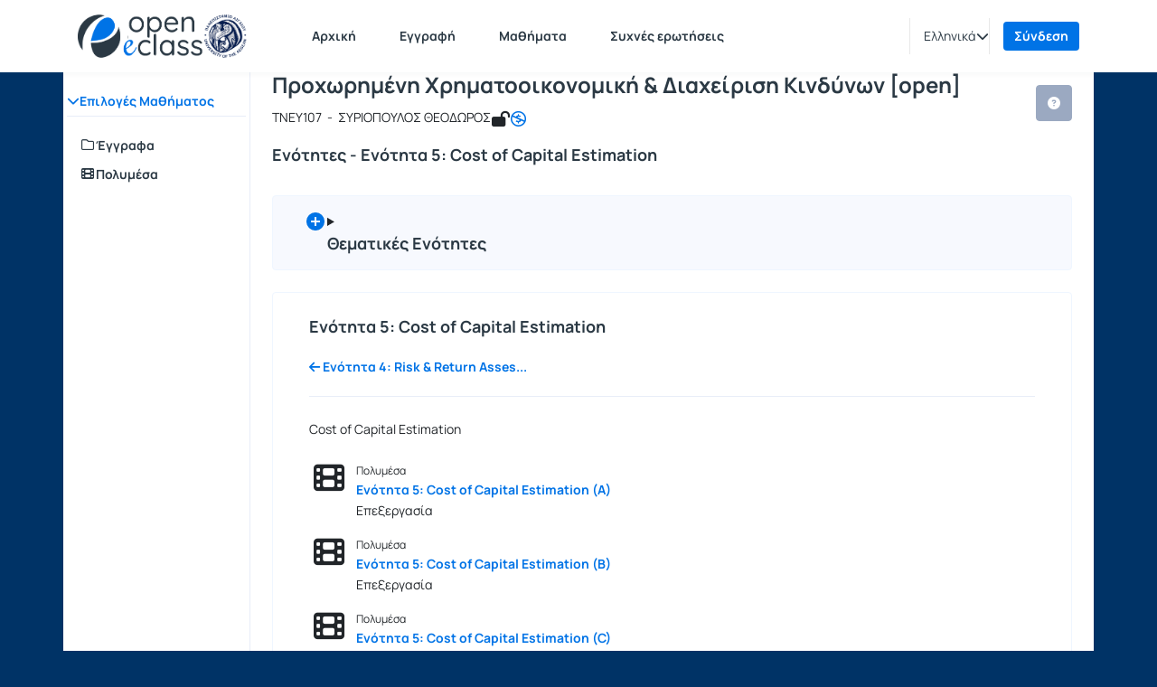

--- FILE ---
content_type: text/html; charset=UTF-8
request_url: https://eclass.aegean.gr/modules/units/?course=TNEY107&id=4018
body_size: 73335
content:
<!DOCTYPE HTML>
<html lang="el">
<head>

    <meta http-equiv="Content-Type" content="text/html; charset=utf-8">

    <title>Open eClass - Univ. of the Aegean | Προχωρημένη Χρηματοοικονομική &amp;... | Ενότητες</title>

    <meta charset="UTF-8">
    <meta http-equiv="X-UA-Compatible" content="IE=edge">
    <meta name="viewport" content="width=device-width, initial-scale=1.0">

    
    <link rel="shortcut icon" href="/resources/favicon/openeclass_128x128.png" />
    <link rel="apple-touch-icon-precomposed" href="/resources/favicon/openeclass_128x128.png" />
    <link rel="icon" type="image/png" href="/resources/favicon/openeclass_128x128.png" />

    
    <link rel="stylesheet" type="text/css" href="/template/modern/css/bootstrap.min.css?v=4.1.3"/>

    
    
    <link href="/template/modern/css/font-awesome-6.4.0/css/all.css?v=4.1.3" rel="stylesheet"/>

    
    <link href="/template/modern/css/fonts_all/typography.css?v=4.1.3" rel="stylesheet"/>

    
    <link rel="stylesheet" type="text/css" href="/js/fullcalendar/fullcalendar.css?v=4.1.3"/>

    
    <link rel="stylesheet" href="/template/modern/css/jquery.dataTables.min.css?v=4.1.3"/>

    
    <link rel="stylesheet" href="/template/modern/css/owl-carousel.css?v=4.1.3"/>
    <link rel="stylesheet" href="/template/modern/css/owl-theme-default.css?v=4.1.3"/>

    
    <link rel="stylesheet" type="text/css" href="/template/modern/css/slick.css?v=4.1.3"/>
    <link rel="stylesheet" type="text/css" href="/template/modern/css/slick-theme.css?v=4.1.3"/>
    <link rel="stylesheet" type="text/css" href="/template/modern/css/sidebar.css?v=4.1.3"/>
    <link rel="stylesheet" type="text/css" href="/template/modern/css/new_calendar.css?v=4.1.3"/>
    <link rel="stylesheet" type="text/css" href="/template/modern/css/default.css?v=4.1.3"/>

    
    
    <script type="text/javascript" src="/js/jquery-3.6.0.min.js"></script>

    
    <script type="text/javascript" src="/js/bootstrap.bundle.min.js?v=4.1.3"></script>

    
    <script src="/js/jquery.dataTables.min.js"></script>
    <script src="/js/classic-ckeditor.js"></script>

    
    <script src="/js/bootbox/bootboxV6.min.js"></script>
    
    <script src="/js/jquery.slimscroll.min.js"></script>
    
    <script src="/js/blockui-master/jquery.blockUI.js"></script>
    
    <script src="/js/tinymce/tinymce.min.js"></script>
    
    <script src="/js/screenfull/screenfull.min.js"></script>
    
    <script src="/js/clipboard.js/clipboard.min.js"></script>
    
    <script src="/js/fullcalendar/moment.min.js"></script>
    <script src="/js/fullcalendar/fullcalendar.min.js"></script>
    <script src="/js/fullcalendar/locales/fullcalendar.el.js"></script>

    <script>
        $(function() {
            $('.blockUI').click(function() {
                $.blockUI({ message: "<div class='card'><h4><span class='fa fa-refresh fa-spin'></span> Παρακαλώ περιμένετε</h4></div>" });
            });
        });
    </script>

    <script>
        bootbox.setDefaults({
            locale: "el"
        });
        var notificationsCourses = { getNotifications: '/main/notifications.php' };
    </script>

    
    <script src="/js/owl-carousel.min.js"></script>

    
    <script type="text/javascript" src="/js/slick.min.js"></script>
    <script type="text/javascript" src="/js/custom.js?v=4.1.3"></script>
    <script type="text/javascript" src="/js/viewStudentTeacher.js?v=4.1.3"></script>
    <script type="text/javascript" src="/js/sidebar_slider_action.js?v=4.1.3"></script>
    <script type="text/javascript" src="/js/notification_bar.js?v=4.1.3"></script>

    <script type='text/javascript' src='/js/tools.js?v=4.1.3'></script>
<script type='text/javascript' src='/js/sortable/Sortable.min.js?v=4.1.3'></script>
<link href='/js/colorbox/colorbox.css?v=4.1.3' rel='stylesheet' type='text/css'>
<script type='text/javascript' src='/js/colorbox/jquery.colorbox.min.js?v=4.1.3'></script>
<script type="text/javascript">
                          $(document).ready(function() {
                              $(".colorboxframe").colorbox({
                                      innerWidth  : 660,
                                      innerHeight : 410,
                                      maxWidth    : "100%",
                                      maxHeight   : "100%",
                                      iframe      : true,
                                      scrolling   : false,
                                      opacity     : 0.8,
                                      rel: "gallery",
                                      current     : "πολυμέσο {current} από {total}",
                                      onComplete  : function() {
                                        $(".cboxIframe").attr({
                                            webkitAllowFullScreen : true,
                                            mozallowfullscreen    : true,
                                            oallowfullscreen      : true,
                                            msallowfullscreen     : true,
                                            allowFullscreen       : true
                                        });
                                      }
                             });
                             $(".colorbox").colorbox({
                                      title       : false,
                                      minWidth    : 300,
                                      minHeight   : 200,
                                      maxWidth    : "100%",
                                      maxHeight   : "100%",
                                      scrolling   : false,
                                      opacity     : 0.8,
                                      photo       : true,
                                      rel: "gallery",
                                      current     : "πολυμέσο {current} από {total}"
                             });
                          });
                          </script><script>
        $(document).ready(function() {
            let confirmLpCleanAttemptHref;

            $('#confirmLpCleanAttemptDialog').modal({
                show: false,
                keyboard: false,
                backdrop: 'static'
            });

            $('#confirmLpCleanAttemptDialog').on('show.bs.modal', function (event) {
              confirmLpCleanAttemptHref = $(event.relatedTarget).data('href');
            });

            $('#confirmLpCleanAttemptCancel').click(function() {
                $('#confirmLpCleanAttemptDialog').modal('hide');
            });

            $('#confirmLpCleanAttemptOk').click(function() {
                $('#confirmLpCleanAttemptDialog').modal('hide');
                window.location.href = confirmLpCleanAttemptHref;
            });
        });
        </script><script>
        $(document).ready(function() {
            let confirmLpCleanAttemptHref;

            $('#confirmLpCleanAttemptDialog').modal({
                show: false,
                keyboard: false,
                backdrop: 'static'
            });

            $('#confirmLpCleanAttemptDialog').on('show.bs.modal', function (event) {
              confirmLpCleanAttemptHref = $(event.relatedTarget).data('href');
            });

            $('#confirmLpCleanAttemptCancel').click(function() {
                $('#confirmLpCleanAttemptDialog').modal('hide');
            });

            $('#confirmLpCleanAttemptOk').click(function() {
                $('#confirmLpCleanAttemptDialog').modal('hide');
                window.location.href = confirmLpCleanAttemptHref;
            });
        });
        </script><script type='text/javascript' src='/js/screenfull/screenfull.min.js?v=4.1.3'></script>
<script>
            $(document).ready(function(){
 
                Sortable.create(unitResources,{
                    handle: '.fa-arrows',
                    animation: 150,
                    scroll: true,
                    scrollSensitivity: 100,
                    scrollSpeed: 50,
                    forceAutoScrollFallback: true,
                    onEnd: function (evt) {

                    var itemEl = $(evt.item);

                    var idReorder = itemEl.attr('data-id');
                    var prevIdReorder = itemEl.prev().attr('data-id');

                    $.ajax({
                    type: 'post',
                    dataType: 'text',
                    data: {
                            toReorder: idReorder,
                            prevReorder: prevIdReorder,
                            }
                        });
                    }
                });
            });
            $(function(){
                $('.fileModal').click(function (e)
                {
                    e.preventDefault();
                    var fileURL = $(this).attr('href');
                    var downloadURL = $(this).prev('input').val();
                    var fileTitle = $(this).attr('title');
                    var buttons = {};
                    if (downloadURL) {
                        buttons.download = {
                                label: '<i class="fa fa-download"></i> Λήψη',
                                className: 'submitAdminBtn gap-1',
                                callback: function (d) {
                                    window.location = downloadURL;
                                }
                        };
                    }
                    buttons.print = {
                                label: '<i class="fa fa-print"></i> Εκτύπωση',
                                className: 'submitAdminBtn gap-1',
                                callback: function (d) {
                                    var iframe = document.getElementById('fileFrame');
                                    iframe.contentWindow.print();
                                }
                            };
                    if (screenfull.enabled) {
                        buttons.fullscreen = {
                            label: '<i class="fa fa-arrows-alt"></i> Πλήρης οθόνη ',
                            className: 'submitAdminBtn gap-1',
                            callback: function() {
                                screenfull.request(document.getElementById('fileFrame'));
                                return false;
                            }
                        };
                    }
                    buttons.newtab = {
                        label: '<i class="fa fa-plus"></i> Νέο Παράθυρο',
                        className: 'submitAdminBtn gap-1',
                        callback: function() {
                            window.open(fileURL);
                            return false;
                        }
                    };
                    buttons.cancel = {
                                label: 'Ακύρωση',
                                className: 'cancelAdminBtn'
                            };
                    bootbox.dialog({
                        size: 'large',
                        title: fileTitle,
                        message: '<div class="row">'+
                                    '<div class="col-sm-12">'+
                                        '<div class="iframe-container" style="height:500px;"><iframe title="'+fileTitle+'" id="fileFrame" src="'+fileURL+'" style="width:100%; height:500px;"></iframe></div>'+
                                    '</div>'+
                                '</div>',
                        buttons: buttons
                    });
                });
            });

        </script>
        <script>
            $(function() {
                $('#help-btn').click(function(e) {
                    e.preventDefault();
                    $.get($(this).attr("href"), function(data) {
                        bootbox.alert({
                            size: 'large',
                            backdrop: true,
                            message: data,
                            buttons: {
                                ok: {
                                    label: 'Κλείσιμο',
                                    className: 'submitAdminBtnDefault'
                                }
                            }
                        });
                    });
                });
            });
        </script>
        

    
    
    
            <script type="text/javascript" id="MathJax-script" async src="/js/mathjax/tex-chtml.js"></script>
    
    
            <link rel="stylesheet" type="text/css" href="/courses/theme_data/47/style_str.css?v=4.1.3"/>
    
</head>

<body>
    <div class="ContentEclass d-flex flex-column min-vh-100 ">
                <header>
    <div id="bgr-cheat-header" class="navbar navbar-eclass py-0 fixed-top">
        <div class='container-fluid header-container py-0'>


            <div class='d-none d-lg-block w-100 header-large-screen'>
                <div class='col-12 h-100 d-flex justify-content-between align-items-center gap-5'>
                    <nav class='d-flex justify-content-start align-items-center h-100'>

                                                <a class='me-lg-4 me-xl-5' href="/" aria-label="Αρχική Σελίδα">
                            <img class="eclass-nav-icon m-auto d-block" src="/courses/theme_data/47/logo-aegean.png" alt="Λογότυπο"/>
                        </a>
                        
                                                <ul class="container-items nav">
                                                            <li class="nav-item">
                                    <a id="link-home" class="nav-link menu-item mx-lg-2 " href="https://eclass.aegean.gr/?show_home=true">
                                        Αρχική
                                    </a>
                                </li>
                                                                                        <li class="nav-item">
                                    <a id="link-register" class="nav-link menu-item mx-lg-2 " href="https://eclass.aegean.gr/modules/auth/registration.php">
                                        Εγγραφή
                                    </a>
                                </li>
                                                                    <li class="nav-item">
                                        <a id="link-lessons" class="nav-link menu-item mx-lg-2" href="https://eclass.aegean.gr/modules/auth/listfaculties.php">
                                            Μαθήματα
                                        </a>
                                    </li>
                                                                                                                                                                                        <li class="nav-item">
                                        <a id="link-faq" class="nav-link menu-item mx-lg-2 " href="/info/faq.php">
                                            Συχνές ερωτήσεις
                                        </a>
                                    </li>
                                                                                    </ul>
                                            </nav>
                    <div class='d-flex justify-content-end align-items-center h-100 pe-0 gap-3'>
                                                                            <div class='h-40 d-flex justify-content-start align-items-center split-left'>
                                <div class="d-flex justify-content-start align-items-center h-40px">
                                    <div class="dropdown d-flex justify-content-center align-items-end">
                        <a class="d-flex justify-content-end align-items-center link-selection-language gap-2" href="#" id="idLangSelectionDesktop" role="button" data-bs-toggle="dropdown" aria-expanded="false" aria-label="Επιλογή γλώσσας">
                            <span class="d-none d-lg-block">Ελληνικά</span>
                            <span class="fa-solid fa-earth-europe d-block d-lg-none"></span>
                            <i class="fa-solid fa-chevron-down" role="presentation"></i>
                        </a>
                        <div class="m-0 dropdown-menu dropdown-menu-end contextual-menu p-3" role="menu" aria-labelledby="idLangSelectionDesktop">
                            <ul class="list-group list-group-flush"><li role='presentation' class="active">
                                        <a class='list-group-item py-3' role='menuitem' tabindex='-1' href='/modules/units/index.php?localize=el'>
                                            Ελληνικά
                                        </a>
                                    </li><li role='presentation'>
                                        <a class='list-group-item py-3' role='menuitem' tabindex='-1' href='/modules/units/index.php?localize=en'>
                                            English
                                        </a>
                                    </li><li role='presentation'>
                                        <a class='list-group-item py-3' role='menuitem' tabindex='-1' href='/modules/units/index.php?localize=es'>
                                            Español
                                        </a>
                                    </li><li role='presentation'>
                                        <a class='list-group-item py-3' role='menuitem' tabindex='-1' href='/modules/units/index.php?localize=fr'>
                                            Français
                                        </a>
                                    </li><li role='presentation'>
                                        <a class='list-group-item py-3' role='menuitem' tabindex='-1' href='/modules/units/index.php?localize=de'>
                                            Deutsch
                                        </a>
                                    </li><li role='presentation'>
                                        <a class='list-group-item py-3' role='menuitem' tabindex='-1' href='/modules/units/index.php?localize=it'>
                                            Italiano
                                        </a>
                                    </li></ul>
                        </div>
                    </div>
                                </div>
                            </div>
                                                                        <div class='user-menu-content h-100 d-flex justify-content-start align-items-center'>
                            <div class='d-flex justify-content-start align-items-center h-80px'>
                                                                    <div class='d-flex justify-content-center align-items-center split-left h-40px'>
                                                                                    <a class='header-login-text' href="https://eclass.aegean.gr/main/login_form.php">
                                                Σύνδεση
                                            </a>
                                                                            </div>
                                                                                            </div>
                        </div>
                    </div>
                </div>
            </div>




            <div class='d-block d-lg-none w-100 header-small-screen'>
                <div class='col-12 h-100 d-flex justify-content-between align-items-center'>

                    <div class='d-flex justify-content-start align-items-center gap-2'>

                        <a class="p-0 small-basic-size d-flex justify-content-center align-items-center link-bars-options" type="button" data-bs-toggle="offcanvas" href="#offcanvasScrollingTools" aria-controls="offcanvasScrollingTools" aria-label="Εγγραφές και διαθέσιμα μαθήματα">
                            <i class="fa-solid fa-ellipsis-vertical fa-lg"></i>
                        </a>

                                                <a class='d-flex justify-content-start align-items-center' type="button" href="https://eclass.aegean.gr/" aria-label="Αρχική Σελίδα">
                            <img class="eclass-nav-icon px-2 bg-transparent" src="/courses/theme_data/47/logo-aegean-1.png" alt="Λογότυπο">
                        </a>
                        

                    </div>

                                            <div class='d-flex justify-content-start align-items-center gap-3'>
                            <div class="dropdown d-flex justify-content-center align-items-end">
                        <a class="d-flex justify-content-end align-items-center link-selection-language gap-2" href="#" id="idLangSelectionMobile" role="button" data-bs-toggle="dropdown" aria-expanded="false" aria-label="Επιλογή γλώσσας">
                            <span class="d-none d-lg-block">Ελληνικά</span>
                            <span class="fa-solid fa-earth-europe d-block d-lg-none"></span>
                            <i class="fa-solid fa-chevron-down" role="presentation"></i>
                        </a>
                        <div class="m-0 dropdown-menu dropdown-menu-end contextual-menu p-3" role="menu" aria-labelledby="idLangSelectionMobile">
                            <ul class="list-group list-group-flush"><li role='presentation' class="active">
                                        <a class='list-group-item py-3' role='menuitem' tabindex='-1' href='/modules/units/index.php?localize=el'>
                                            Ελληνικά
                                        </a>
                                    </li><li role='presentation'>
                                        <a class='list-group-item py-3' role='menuitem' tabindex='-1' href='/modules/units/index.php?localize=en'>
                                            English
                                        </a>
                                    </li><li role='presentation'>
                                        <a class='list-group-item py-3' role='menuitem' tabindex='-1' href='/modules/units/index.php?localize=es'>
                                            Español
                                        </a>
                                    </li><li role='presentation'>
                                        <a class='list-group-item py-3' role='menuitem' tabindex='-1' href='/modules/units/index.php?localize=fr'>
                                            Français
                                        </a>
                                    </li><li role='presentation'>
                                        <a class='list-group-item py-3' role='menuitem' tabindex='-1' href='/modules/units/index.php?localize=de'>
                                            Deutsch
                                        </a>
                                    </li><li role='presentation'>
                                        <a class='list-group-item py-3' role='menuitem' tabindex='-1' href='/modules/units/index.php?localize=it'>
                                            Italiano
                                        </a>
                                    </li></ul>
                        </div>
                    </div>
                                                            <a class='header-login-text' href="/main/login_form.php">
                                    Σύνδεση
                                </a>
                                                    </div>
                    

                    
                </div>
            </div>






            <div class="offcanvas offcanvas-start d-lg-none offCanvas-Tools" tabindex="-1" id="offcanvasScrollingTools">
                <div class="offcanvas-header">
                    <button type="button" class="btn-close text-reset" data-bs-dismiss="offcanvas" aria-label="Κλείσιμο"></button>
                </div>
                <div class="offcanvas-body px-4">

                                        <div class='col-12 d-flex justify-content-center align-items-center' aria-label="Λογότυπο">
                        <img src="/courses/theme_data/47/logo-aegean-1.png" alt="Λογότυπο">
                    </div>
                    

                                        <div class='col-12 mt-5'>

                                                            <p class='py-2 px-0'>
                                    <a id='homeId' class='header-mobile-link d-flex justify-content-start align-items-start gap-2 flex-wrap TextBold' type='button' href="https://eclass.aegean.gr/?show_home=true" aria-label="Αρχική Σελίδα">
                                        <i class="fa-solid fa-home"></i>Αρχική
                                    </a>
                                </p>
                                                                                                                            <p class='py-2 px-0'>
                                        <a id='registrationId' type="button" class='header-mobile-link d-flex justify-content-start align-items-start gap-2 flex-wrap TextBold' href="/modules/auth/registration.php" aria-label='Registration'>
                                            <i class="fa-solid fa-pencil"></i>Εγγραφή
                                        </a>
                                    </p>
                                                                                                    <p class='py-2 px-0'>
                                        <a id='coursesId' type='button' class='header-mobile-link d-flex justify-content-start align-items-start gap-2 flex-wrap TextBold' href="/modules/auth/listfaculties.php" aria-label="Λίστα Μαθημάτων">
                                            <i class="fa-solid fa-book"></i>Μαθήματα
                                        </a>
                                    </p>
                                                                                                                                                                                        <p class='py-2 px-0'>
                                        <a id='faqId' type='button' class='header-mobile-link d-flex justify-content-start align-items-start gap-2 flex-wrap TextBold' href="/info/faq.php" aria-label="Συχνές ερωτήσεις">
                                            <i class="fa-solid fa-question-circle"></i>Συχνές ερωτήσεις
                                        </a>
                                    </p>
                                                            
                    </div>

                </div>
            </div>

        </div>
    </div>
</header>

<script>
    let current_url = document.URL;

    localStorage.setItem("menu-item", "homepage");

    if(current_url.includes('/?redirect_home')){
        localStorage.setItem("menu-item", "homepage");
    }
    if(current_url.includes('/modules/auth/registration.php')
       || current_url.includes('/modules/auth/formuser.php')
       || current_url.includes('/modules/auth/newuser.php')
       || current_url.includes('/modules/auth/altnewuser.php')){
        localStorage.setItem("menu-item", "register");
    }
    if(current_url.includes('/modules/auth/courses.php')
        || current_url.includes('/modules/auth/listfaculties.php')
        || current_url.includes('/modules/auth/courses.php')){
        localStorage.setItem("menu-item", "lessons");
    }
    if(current_url.includes('/main/portfolio.php')){
        localStorage.setItem("menu-item", "portfolio");
    }
    if(current_url.includes('/info/faq.php')){
        localStorage.setItem("menu-item", "faq");
    }
    if(!current_url.includes('/modules/auth/registration.php')
       && !current_url.includes('/modules/auth/formuser.php')
       && !current_url.includes('/modules/auth/newuser.php')
       && !current_url.includes('/modules/auth/altnewuser.php')
       && !current_url.includes('/modules/auth/courses.php')
       && !current_url.includes('/modules/auth/listfaculties.php')
       && !current_url.includes('/modules/auth/courses.php')
       && !current_url.includes('/main/portfolio.php')
       && !current_url.includes('/info/faq.php')
       && !current_url.includes('/?redirect_home')){
            localStorage.setItem("menu-item", "none");
    }



    if(localStorage.getItem("menu-item") == "homepage"){
        $('#link-home').addClass('active');
    }
    if(localStorage.getItem("menu-item") == "register"){
        $('#link-register').addClass('active');
    }
    if(localStorage.getItem("menu-item") == "portfolio"){
        $('#link-portfolio').addClass('active');
    }
    if(localStorage.getItem("menu-item") == "lessons"){
        $('#link-lessons').addClass('active');
    }
    if(localStorage.getItem("menu-item") == "faq"){
        $('#link-faq').addClass('active');
    }

    if($('#link-register').hasClass('active') || $('#link-portfolio').hasClass('active') || $('#link-lessons').hasClass('active') || $('#link-faq').hasClass('active')){
        $('#link-home').removeClass('active2');
    }

</script>



<script type='text/javascript'>
    $(document).ready(function() {

        $('.inputSearch').on('focus',function(){
            $('.container-items').addClass('d-none');
        });
        $('#btn-search').on('click',function(){
            setTimeout(function () {
                $('.container-items').removeClass('d-none');
            }, 500);
            setTimeout(function () {
                $('#submitSearch').submit();
            }, 200);
        });
        $(".inputSearch").focusout(function(){
            setTimeout(function () {
                $('.container-items').removeClass('d-none');
            }, 500);

        });
    });
</script>
        <main id="main">
<div class="col-12 main-section">
    <div class='container-fluid module-container py-lg-0'>
        <div class="course-wrapper d-lg-flex align-items-lg-strech w-100">

            <nav id="background-cheat-leftnav" class="col_sidebar_active  d-flex justify-content-start align-items-strech px-lg-0">
    <div class="d-none d-lg-block ContentLeftNav">
        <div id="leftnav" class="col-12 sidebar float-menu pt-3">

    <div class='col-12 text-end d-none d-lg-block'>
        <button type="button" id="menu-btn" class="btn menu_btn_button" data-bs-toggle="tooltip" data-bs-placement="right" onclick="ToggleButton()" aria-label="Μενού">
        <svg id='collapse-left-menu-icon' width="24" height="24" viewBox="0 0 24 24" fill="none" xmlns="http://www.w3.org/2000/svg" role="presentation">
            <path d="M5 5C4.44772 5 4 5.44772 4 6V6.5C4 7.05228 4.44772 7.5 5 7.5H19.25C19.9404 7.5 20.5 6.94036 20.5 6.25C20.5 5.55964 19.9404 5 19.25 5H5Z" fill="#2B3944"/>
            <path d="M5 10.5C4.44772 10.5 4 10.9477 4 11.5V12C4 12.5523 4.44772 13 5 13H14.75C15.4404 13 16 12.4404 16 11.75C16 11.0596 15.4404 10.5 14.75 10.5H5Z" fill="#2B3944"/>
            <path d="M5 16C4.44772 16 4 16.4477 4 17V17.5C4 18.0523 4.44772 18.5 5 18.5H10.75C11.4404 18.5 12 17.9404 12 17.25C12 16.5596 11.4404 16 10.75 16H5Z" fill="#2B3944"/>
        </svg>
        </button>
    </div>


    
    
    <div class='col-12 my-4 px-1'>
        <div class="panel-group accordion" id="sidebar-accordion">
            <div class="panel">
                                    <a id="Tool0" class="collapsed parent-menu mt-5 menu-header d-block" data-bs-toggle="collapse" href="#collapse0">
                        <div class="panel-sidebar-heading bg-transparent border-bottom-default px-lg-0">
                            <div class="panel-title pb-2 bg-transparent">
                                <div class='d-flex justify-content-start align-items-start gap-1 Tools-active-deactive'>
                                    <span class="fa fa-chevron-up" style='transition: transform .3s ease-in-out;'></span>
                                    Επιλογές Μαθήματος
                                    
                                </div>
                            </div>
                        </div>
                    </a>
                    <div id="collapse0" class="panel-collapse list-group accordion-collapse collapse active show rounded-0 Collapse0 mt-3" aria-labelledby="Tool0" data-bs-parent="#sidebar-accordion">
                        <div class="m-0 p-0 contextual-sidebar w-auto border-0">
                            <ul class="list-group list-group-flush">
                                                                    <li>
                                        <a aria-label="Έγγραφα" href="/modules/document/index.php?course=TNEY107" 
                                            class='list-group-item d-flex justify-content-start align-items-start module-tool px-3 py-1 border-0 ' 
                                            data-bs-toggle="tooltip" data-bs-html="true" data-bs-placement="right" title="Έγγραφα" style='gap:1rem;'>
                                            <i class="fa-regular fa-folder mt-1"></i>
                                            <span class='menu-items TextBold w-100'>Έγγραφα</span>
                                        </a>
                                    </li>
                                                                    <li>
                                        <a aria-label="Πολυμέσα" href="/modules/video/index.php?course=TNEY107" 
                                            class='list-group-item d-flex justify-content-start align-items-start module-tool px-3 py-1 border-0 ' 
                                            data-bs-toggle="tooltip" data-bs-html="true" data-bs-placement="right" title="Πολυμέσα" style='gap:1rem;'>
                                            <i class="fa-solid fa-film mt-1"></i>
                                            <span class='menu-items TextBold w-100'>Πολυμέσα</span>
                                        </a>
                                    </li>
                                                            </ul>
                        </div>
                    </div>
                    <div class='p-3'></div>
                            </div>
            
        </div>
    </div>
    
</div>



<script type="text/javascript">
    $(document).ready( function () {
        if($( "#background-cheat-leftnav" ).hasClass( "active-nav" )){
            $('#menu-btn').attr('data-bs-original-title','Άνοιγμα επιλογών');
            $('.contextual-sidebar .list-group-item').tooltip('enable');
        }else{
            $('#menu-btn').attr('data-bs-original-title','Κλείσιμο επιλογών');
            $('.contextual-sidebar .list-group-item').tooltip('disable');
        }
        
        $('#menu-btn').on('click',function(){
            $('#menu-btn').tooltip('hide');
            if($( "#background-cheat-leftnav" ).hasClass( "active-nav" )){
                $('#menu-btn').attr('data-bs-original-title','Άνοιγμα επιλογών');
                $('.contextual-sidebar .list-group-item').tooltip('enable');
            }else{
                $('#menu-btn').attr('data-bs-original-title','Κλείσιμο επιλογών');
                $('#menu-btn').tooltip('enable');
                $('.contextual-sidebar .list-group-item').tooltip('disable');
            }
        });
    } );
</script>


    </div>
</nav>
            <div class="col_maincontent_active">

                <div class="row">

                    <div class='col-12 breadcrumbs-container  overflow-hidden'>

    <div class='d-inline-flex align-items-top overflow-hidden'>
        <!-- this is toggle-button in breadcrumb -->
                    <nav class="me-lg-0 me-2" role="navigation" aria-label="Πλοήγηση">
                <a class="btn d-lg-none p-0" type="button" data-bs-toggle="offcanvas" href="#collapseTools" role="button" aria-controls="collapseTools" aria-label="Άνοιγμα - κλείσιμο εργαλείων">
                    <svg id='collapse-left-menu-icon' width="24" height="24" viewBox="0 0 24 24" fill="none" xmlns="http://www.w3.org/2000/svg" role="presentation">
                        <path d="M5 5C4.44772 5 4 5.44772 4 6V6.5C4 7.05228 4.44772 7.5 5 7.5H19.25C19.9404 7.5 20.5 6.94036 20.5 6.25C20.5 5.55964 19.9404 5 19.25 5H5Z" fill="#2B3944"/>
                        <path d="M5 10.5C4.44772 10.5 4 10.9477 4 11.5V12C4 12.5523 4.44772 13 5 13H14.75C15.4404 13 16 12.4404 16 11.75C16 11.0596 15.4404 10.5 14.75 10.5H5Z" fill="#2B3944"/>
                        <path d="M5 16C4.44772 16 4 16.4477 4 17V17.5C4 18.0523 4.44772 18.5 5 18.5H10.75C11.4404 18.5 12 17.9404 12 17.25C12 16.5596 11.4404 16 10.75 16H5Z" fill="#2B3944"/>
                    </svg>
                </a>
            </nav>
        

                                    <nav style="--bs-breadcrumb-divider: '>';" class="d-flex justify-content-start breadcrumb-content" role="navigation" aria-label="Πλοήγηση">
                            <ol class="breadcrumb mb-0 ">
                                                                        <li class="breadcrumb-item d-flex justify-content-center align-items-center">
                                <a class='text-wrap text-decoration-none vsmall-text' href='/'>
                                    <i class="fa-solid fa-house pe-1"></i> 
                                    Αρχική Σελίδα
                                </a>
                            </li>
                                                                                                <li class="breadcrumb-item d-flex justify-content-center align-items-center">
                                <a class='text-wrap text-decoration-none vsmall-text' href='/courses/TNEY107/'>
                                    
                                    Προχωρημένη Χρηματοοικονομική &amp; Διαχείριση Κινδύ...
                                </a>
                            </li>
                                                                                                <li class="breadcrumb-item active d-flex justify-content-center align-items-center TextMedium" aria-current="Ενότητες">
                                <span>Ενότητες</span>
                            </li>
                                                            </ol>
            </nav>
            
        
    </div>


</div>


    
                    <div class="offcanvas offcanvas-start d-lg-none" tabindex="-1" id="collapseTools">
                        <div class="offcanvas-header">
                            <button type="button" class="btn-close text-reset" data-bs-dismiss="offcanvas" aria-label="Κλείσιμο"></button>
                        </div>
                        <div class="offcanvas-body">
                            <div id="leftnav" class="col-12 sidebar float-menu pt-3">

    <div class='col-12 text-end d-none d-lg-block'>
        <button type="button" id="menu-btn" class="btn menu_btn_button" data-bs-toggle="tooltip" data-bs-placement="right" onclick="ToggleButton()" aria-label="Μενού">
        <svg id='collapse-left-menu-icon' width="24" height="24" viewBox="0 0 24 24" fill="none" xmlns="http://www.w3.org/2000/svg" role="presentation">
            <path d="M5 5C4.44772 5 4 5.44772 4 6V6.5C4 7.05228 4.44772 7.5 5 7.5H19.25C19.9404 7.5 20.5 6.94036 20.5 6.25C20.5 5.55964 19.9404 5 19.25 5H5Z" fill="#2B3944"/>
            <path d="M5 10.5C4.44772 10.5 4 10.9477 4 11.5V12C4 12.5523 4.44772 13 5 13H14.75C15.4404 13 16 12.4404 16 11.75C16 11.0596 15.4404 10.5 14.75 10.5H5Z" fill="#2B3944"/>
            <path d="M5 16C4.44772 16 4 16.4477 4 17V17.5C4 18.0523 4.44772 18.5 5 18.5H10.75C11.4404 18.5 12 17.9404 12 17.25C12 16.5596 11.4404 16 10.75 16H5Z" fill="#2B3944"/>
        </svg>
        </button>
    </div>


    
    
    <div class='col-12 my-4 px-1'>
        <div class="panel-group accordion" id="sidebar-accordion">
            <div class="panel">
                                    <a id="Tool0" class="collapsed parent-menu mt-5 menu-header d-block" data-bs-toggle="collapse" href="#collapse0">
                        <div class="panel-sidebar-heading bg-transparent border-bottom-default px-lg-0">
                            <div class="panel-title pb-2 bg-transparent">
                                <div class='d-flex justify-content-start align-items-start gap-1 Tools-active-deactive'>
                                    <span class="fa fa-chevron-up" style='transition: transform .3s ease-in-out;'></span>
                                    Επιλογές Μαθήματος
                                    
                                </div>
                            </div>
                        </div>
                    </a>
                    <div id="collapse0" class="panel-collapse list-group accordion-collapse collapse active show rounded-0 Collapse0 mt-3" aria-labelledby="Tool0" data-bs-parent="#sidebar-accordion">
                        <div class="m-0 p-0 contextual-sidebar w-auto border-0">
                            <ul class="list-group list-group-flush">
                                                                    <li>
                                        <a aria-label="Έγγραφα" href="/modules/document/index.php?course=TNEY107" 
                                            class='list-group-item d-flex justify-content-start align-items-start module-tool px-3 py-1 border-0 ' 
                                            data-bs-toggle="tooltip" data-bs-html="true" data-bs-placement="right" title="Έγγραφα" style='gap:1rem;'>
                                            <i class="fa-regular fa-folder mt-1"></i>
                                            <span class='menu-items TextBold w-100'>Έγγραφα</span>
                                        </a>
                                    </li>
                                                                    <li>
                                        <a aria-label="Πολυμέσα" href="/modules/video/index.php?course=TNEY107" 
                                            class='list-group-item d-flex justify-content-start align-items-start module-tool px-3 py-1 border-0 ' 
                                            data-bs-toggle="tooltip" data-bs-html="true" data-bs-placement="right" title="Πολυμέσα" style='gap:1rem;'>
                                            <i class="fa-solid fa-film mt-1"></i>
                                            <span class='menu-items TextBold w-100'>Πολυμέσα</span>
                                        </a>
                                    </li>
                                                            </ul>
                        </div>
                    </div>
                    <div class='p-3'></div>
                            </div>
            
        </div>
    </div>
    
</div>



<script type="text/javascript">
    $(document).ready( function () {
        if($( "#background-cheat-leftnav" ).hasClass( "active-nav" )){
            $('#menu-btn').attr('data-bs-original-title','Άνοιγμα επιλογών');
            $('.contextual-sidebar .list-group-item').tooltip('enable');
        }else{
            $('#menu-btn').attr('data-bs-original-title','Κλείσιμο επιλογών');
            $('.contextual-sidebar .list-group-item').tooltip('disable');
        }
        
        $('#menu-btn').on('click',function(){
            $('#menu-btn').tooltip('hide');
            if($( "#background-cheat-leftnav" ).hasClass( "active-nav" )){
                $('#menu-btn').attr('data-bs-original-title','Άνοιγμα επιλογών');
                $('.contextual-sidebar .list-group-item').tooltip('enable');
            }else{
                $('#menu-btn').attr('data-bs-original-title','Κλείσιμο επιλογών');
                $('#menu-btn').tooltip('enable');
                $('.contextual-sidebar .list-group-item').tooltip('disable');
            }
        });
    } );
</script>


                        </div>
                    </div>

                    <h1 class='sr-only'>
                    Μάθημα : Προχωρημένη Χρηματοοικονομική &amp; Διαχείριση Κινδύνων [open]
            </h1>
    <h2 class='sr-only'>
                    Κωδικός : TNEY107
            </h2>
            <div class='col-12 mt-4  mb-3 '>
            <div class='d-flex gap-lg-5 gap-4'>
            <div class='flex-grow-1'>
                 
                    <div class='col-12 mb-2'>
                        <div class='d-flex justify-content-start align-items-center gap-2 flex-wrap'>
                                                            <a href="/courses/TNEY107/"><h2 class='mb-0'>Προχωρημένη Χρηματοοικονομική &amp; Διαχείριση Κινδύνων [open]</h2></a>
                                                    </div>
                        <div class='d-flex justify-content-start align-items-center gap-2 mt-2 flex-wrap'>
                            <p>TNEY107&nbsp; - &nbsp;ΣΥΡΙΟΠΟΥΛΟΣ ΘΕΟΔΩΡΟΣ</p>
                            <div class='course-title-icons d-flex justify-content-start align-items-center gap-2'>
                                <span class='fa fa-lock-open fa-lg fa-fw' data-bs-toggle='tooltip' data-bs-placement='top' title='Ανοικτό'></span>
                                                                    <a href='https://creativecommons.org/licenses/by-nc-nd/4.0/deed.en' target='_blank' data-bs-toggle='tooltip' data-bs-placement='bottom' title data-bs-original-title='CC - Αναφορά - Μη Εμπορική Χρήση - Όχι Παράγωγα Έργα' aria-label='Άνοιγμα σε νέα καρτέλα'>
                        <span class='fa-brands fa-creative-commons-nc fa-lg'></span>
                    </a>
                                                            </div>
                        </div>
                                                    <div class="col-12 d-md-flex justify-content-md-between align-items-lg-start my-3">
                                <div class='col-12 d-inline-flex'>
                                    <div class="action-bar-title mb-0">
                                        Ενότητες
                                                                                    - Ενότητα 5: Cost of Capital Estimation
                                                                            </div>
                                </div>
                            </div>
                                            </div>
                            </div>

            <div class='d-flex flex-column'>
                <!-- course admin menu -->
                                 
                    <div class='d-flex justify-content-end align-items-end gap-2 mt-3'>
                                    <!-- active - inactive module_id -->
                    
                                         
                        <a id='help-btn' href='https://eclass.aegean.gr/modules/help/help.php?language=el&topic=course_units&subtopic='
                            class='btn helpAdminBtn text-decoration-none' data-bs-toggle='tooltip' data-bs-placement='bottom'
                            title data-bs-original-title="Βοήθεια" aria-label="Βοήθεια" tabindex="-1" role="button">
                            <i class="fas fa-question-circle"></i>
                        </a>
                                    </div>
            </div>
        </div>
    </div>

                                        
                    
                                            <div class='col-12'>
                            <div class="card panelCard card-units px-lg-4 py-lg-3 p-3">
                                <div class='card-body p-0'>
                                    <ul class="tree-units">
                                        <li>
                                            <details>
                                                <summary><h3 class='mb-0'>Θεματικές Ενότητες</h3></summary>
                                                <ul>
                                                                                                            <li >
                                                            <a class='TextBold' href='https://eclass.aegean.gr/modules/units/index.php?course=TNEY107&amp;id=4014'>
                                                                Ενότητα 1: Financial Management Principles
                                                            </a>
                                                            <br>
                                                                                                                    </li>
                                                                                                            <li >
                                                            <a class='TextBold' href='https://eclass.aegean.gr/modules/units/index.php?course=TNEY107&amp;id=4015'>
                                                                Ενότητα 2: Investment Decisions
                                                            </a>
                                                            <br>
                                                                                                                    </li>
                                                                                                            <li >
                                                            <a class='TextBold' href='https://eclass.aegean.gr/modules/units/index.php?course=TNEY107&amp;id=4016'>
                                                                Ενότητα 3: Financing Decisions
                                                            </a>
                                                            <br>
                                                                                                                    </li>
                                                                                                            <li >
                                                            <a class='TextBold' href='https://eclass.aegean.gr/modules/units/index.php?course=TNEY107&amp;id=4017'>
                                                                Ενότητα 4: Risk &amp; Return Assessment
                                                            </a>
                                                            <br>
                                                                                                                    </li>
                                                                                                            <li class=active-unit>
                                                            <a class='TextBold Success-200-cl' href='https://eclass.aegean.gr/modules/units/index.php?course=TNEY107&amp;id=4018'>
                                                                Ενότητα 5: Cost of Capital Estimation
                                                            </a>
                                                            <br>
                                                                                                                    </li>
                                                                                                    </ul>
                                            </details>
                                        </li>
                                    </ul>
                                </div>
                            </div>
                        </div>
                    

                    <div class='col-12 mt-4'>
                        <div class="card panelCard card-default px-lg-4 py-lg-3">
                            <div class='card-header border-0 d-flex justify-content-between align-items-center gap-3 flex-wrap'>
                                <h3>Ενότητα 5: Cost of Capital Estimation</h3>
                                                            </div>
                            <div class="card-body">

                                                                    <div class='col-12 d-flex justify-content-between align-items-center gap-3 flex-wrap mb-4  border-bottom-default pb-4 '>
                                                                                    <a class='TextBold' title='Ενότητα 4: Risk &amp; Return Assessment' href='/modules/units/index.php?course=TNEY107&amp;id=4017'>
                                                <i class='fa fa-arrow-left space-after-icon'></i>
                                                Ενότητα 4: Risk &amp; Return Asses...
                                            </a>
                                                                                                                    </div>
                                


                                                                <div style="display: flow-root;">
                                    <p>Cost of Capital Estimation</p>
                                </div>
                                                                <div class='unit-resources mt-3'>
                                    <div class='spacer card-units'></div><div class='table-responsive'><div class='table table-striped table-hover table-default'><div id='unitResources'>
        <div  data-id='7752'>
          <div class='unitIcon' width='1'><span class='fa fa-film' ></span></div>
          
          <div class='text-start'><div class='module-name'>Πολυμέσα</div> <a href='http://opendelos.aegean.gr/opendelos/player?rid=4b667420' class='fileURL' target='_blank' title='Ενότητα 5: Cost of Capital Estimation (A)'>Ενότητα 5: Cost of Capital Estimation (A)</a>  <p><p>Επεξεργασία</p></div>
        </div><div class='modal fade' id='confirmLpCleanAttemptDialog' tabindex='-1' role='dialog' aria-labelledby='confirmLpCleanAttemptLabel' aria-hidden='true'>
    <div class='modal-dialog'>
        <div class='modal-content'>
            <div class='modal-header'>
                <div class='modal-title' id='confirmLpCleanAttemptLabel'>Επιβεβαίωση επανεκκίνησης επόμενης προσπάθειας</div>
            </div>
            <div class='modal-body'><p>Με την επιλογή αυτή η επόμενη προσπάθεια στη Γραμμή Μάθησης <u>δεν</u> θα χρησιμοποιήσει τα αποθηκευμένα δεδομένα για συνέχεια από το σημείο που την αφήσατε την τελευταία φορά.<br/><br/><em>Ακυρώστε</em> την επιλογή σας αν <u>δεν</u> επιθυμείτε να ξεκινήσετε από την αρχή την επόμενη προσπάθεια</p></div>
            <div class='modal-footer'>
                <button id='confirmLpCleanAttemptCancel' type='button' class='btn cancelAdminBtn'>Ακύρωση</button>
                <button id='confirmLpCleanAttemptOk' type='button' class='btn submitAdminBtn ms-1'>Εντάξει</button>
            </div>
        </div>
    </div>
</div>
        <div  data-id='7753'>
          <div class='unitIcon' width='1'><span class='fa fa-film' ></span></div>
          
          <div class='text-start'><div class='module-name'>Πολυμέσα</div> <a href='http://opendelos.aegean.gr/opendelos/player?rid=7768b19b' class='fileURL' target='_blank' title='Ενότητα 5: Cost of Capital Estimation (B)'>Ενότητα 5: Cost of Capital Estimation (B)</a>  <p><p>Επεξεργασία</p></div>
        </div><div class='modal fade' id='confirmLpCleanAttemptDialog' tabindex='-1' role='dialog' aria-labelledby='confirmLpCleanAttemptLabel' aria-hidden='true'>
    <div class='modal-dialog'>
        <div class='modal-content'>
            <div class='modal-header'>
                <div class='modal-title' id='confirmLpCleanAttemptLabel'>Επιβεβαίωση επανεκκίνησης επόμενης προσπάθειας</div>
            </div>
            <div class='modal-body'><p>Με την επιλογή αυτή η επόμενη προσπάθεια στη Γραμμή Μάθησης <u>δεν</u> θα χρησιμοποιήσει τα αποθηκευμένα δεδομένα για συνέχεια από το σημείο που την αφήσατε την τελευταία φορά.<br/><br/><em>Ακυρώστε</em> την επιλογή σας αν <u>δεν</u> επιθυμείτε να ξεκινήσετε από την αρχή την επόμενη προσπάθεια</p></div>
            <div class='modal-footer'>
                <button id='confirmLpCleanAttemptCancel' type='button' class='btn cancelAdminBtn'>Ακύρωση</button>
                <button id='confirmLpCleanAttemptOk' type='button' class='btn submitAdminBtn ms-1'>Εντάξει</button>
            </div>
        </div>
    </div>
</div>
        <div  data-id='7754'>
          <div class='unitIcon' width='1'><span class='fa fa-film' ></span></div>
          
          <div class='text-start'><div class='module-name'>Πολυμέσα</div> <a href='http://opendelos.aegean.gr/opendelos/player?rid=e7f00fa5' class='fileURL' target='_blank' title='Ενότητα 5: Cost of Capital Estimation (C)'>Ενότητα 5: Cost of Capital Estimation (C)</a>  <p><p>Επεξεργασία</p></div>
        </div><div class='modal fade' id='confirmLpCleanAttemptDialog' tabindex='-1' role='dialog' aria-labelledby='confirmLpCleanAttemptLabel' aria-hidden='true'>
    <div class='modal-dialog'>
        <div class='modal-content'>
            <div class='modal-header'>
                <div class='modal-title' id='confirmLpCleanAttemptLabel'>Επιβεβαίωση επανεκκίνησης επόμενης προσπάθειας</div>
            </div>
            <div class='modal-body'><p>Με την επιλογή αυτή η επόμενη προσπάθεια στη Γραμμή Μάθησης <u>δεν</u> θα χρησιμοποιήσει τα αποθηκευμένα δεδομένα για συνέχεια από το σημείο που την αφήσατε την τελευταία φορά.<br/><br/><em>Ακυρώστε</em> την επιλογή σας αν <u>δεν</u> επιθυμείτε να ξεκινήσετε από την αρχή την επόμενη προσπάθεια</p></div>
            <div class='modal-footer'>
                <button id='confirmLpCleanAttemptCancel' type='button' class='btn cancelAdminBtn'>Ακύρωση</button>
                <button id='confirmLpCleanAttemptOk' type='button' class='btn submitAdminBtn ms-1'>Εντάξει</button>
            </div>
        </div>
    </div>
</div>
        <div  data-id='7755'>
          <div class='unitIcon' width='1'><span class='fa fa-film' ></span></div>
          
          <div class='text-start'><div class='module-name'>Πολυμέσα</div> <a href='http://opendelos.aegean.gr/opendelos/player?rid=647cf175' class='fileURL' target='_blank' title='Ενότητα 5: Cost of Capital Estimation (D)'>Ενότητα 5: Cost of Capital Estimation (D)</a>  <p><p>Επεξεργασία</p></div>
        </div><div class='modal fade' id='confirmLpCleanAttemptDialog' tabindex='-1' role='dialog' aria-labelledby='confirmLpCleanAttemptLabel' aria-hidden='true'>
    <div class='modal-dialog'>
        <div class='modal-content'>
            <div class='modal-header'>
                <div class='modal-title' id='confirmLpCleanAttemptLabel'>Επιβεβαίωση επανεκκίνησης επόμενης προσπάθειας</div>
            </div>
            <div class='modal-body'><p>Με την επιλογή αυτή η επόμενη προσπάθεια στη Γραμμή Μάθησης <u>δεν</u> θα χρησιμοποιήσει τα αποθηκευμένα δεδομένα για συνέχεια από το σημείο που την αφήσατε την τελευταία φορά.<br/><br/><em>Ακυρώστε</em> την επιλογή σας αν <u>δεν</u> επιθυμείτε να ξεκινήσετε από την αρχή την επόμενη προσπάθεια</p></div>
            <div class='modal-footer'>
                <button id='confirmLpCleanAttemptCancel' type='button' class='btn cancelAdminBtn'>Ακύρωση</button>
                <button id='confirmLpCleanAttemptOk' type='button' class='btn submitAdminBtn ms-1'>Εντάξει</button>
            </div>
        </div>
    </div>
</div>
        <div data-id='8095'>
          <div class='unitIcon' width='1'><span class='fa fa-file-powerpoint' title data-bs-original-title='' data-bs-toggle='tooltip' data-bs-placement='bottom'></span></div>
          
          <div class='text-start'><div class='module-name'>Έγγραφα</div> <input type='hidden' value='https://eclass.aegean.gr/modules/document/index.php?course=TNEY107&amp;download=FZcN0e'> <a href='https://eclass.aegean.gr/modules/document/file.php/TNEY107/5_e-class%20Cost%20of%20Capital%20Estimation.pptx' class='fileURL' target='_blank' title='Cost of Capital Estimation'>Cost of Capital Estimation</a>  </div></div><div class='modal fade' id='confirmLpCleanAttemptDialog' tabindex='-1' role='dialog' aria-labelledby='confirmLpCleanAttemptLabel' aria-hidden='true'>
    <div class='modal-dialog'>
        <div class='modal-content'>
            <div class='modal-header'>
                <div class='modal-title' id='confirmLpCleanAttemptLabel'>Επιβεβαίωση επανεκκίνησης επόμενης προσπάθειας</div>
            </div>
            <div class='modal-body'><p>Με την επιλογή αυτή η επόμενη προσπάθεια στη Γραμμή Μάθησης <u>δεν</u> θα χρησιμοποιήσει τα αποθηκευμένα δεδομένα για συνέχεια από το σημείο που την αφήσατε την τελευταία φορά.<br/><br/><em>Ακυρώστε</em> την επιλογή σας αν <u>δεν</u> επιθυμείτε να ξεκινήσετε από την αρχή την επόμενη προσπάθεια</p></div>
            <div class='modal-footer'>
                <button id='confirmLpCleanAttemptCancel' type='button' class='btn cancelAdminBtn'>Ακύρωση</button>
                <button id='confirmLpCleanAttemptOk' type='button' class='btn submitAdminBtn ms-1'>Εντάξει</button>
            </div>
        </div>
    </div>
</div></div></div></div>
                                </div>
                            </div>
                                                    </div>
                    </div>

                    <div class='col-12 mt-4'>
                        <div class='form-wrapper form-edit rounded'>
                            <form class='form-horizontal' name='unitselect' action='/modules/units/index.php' method='get'>
                                <input type='hidden' name='course' value='TNEY107'>
                                <div class='mb-0'>
                                    <div class="d-inline-flex align-items-center">
                                        <label class='control-label-notes' for='id' style="min-width: 130px;"></span>&nbsp;Μετάβαση σε:</label>
                                        <select name='id' id='id' class='form-select' onchange='document.unitselect.submit()'>
                                                                                            <option value='4014' >
                                                    Ενότητα 1: Financial Management Principles
                                                </option>
                                                                                            <option value='4015' >
                                                    Ενότητα 2: Investment Decisions
                                                </option>
                                                                                            <option value='4016' >
                                                    Ενότητα 3: Financing Decisions
                                                </option>
                                                                                            <option value='4017' >
                                                    Ενότητα 4: Risk &amp; Return Assessment
                                                </option>
                                                                                            <option value='4018' selected>
                                                    Ενότητα 5: Cost of Capital Estimation
                                                </option>
                                                                                    </select>
                                    </div>
                                </div>
                            </form>
                        </div>
                    </div>

                    



                </div>
            </div>
        </div>
    </div>
</div>

</main>
        <footer id="bgr-cheat-footer" class="site-footer mt-auto d-flex justify-content-start align-items-center">
    <div class='container-fluid footer-container d-flex align-items-center flex-wrap gap-3'>
        <div class='d-none d-lg-block w-100'>
                                                <div class='col-lg-8 col-12 d-flex justify-content-center align-items-center p-3 footer-text m-auto'>
                        <p><a title="Κεντρική Διεύθυνση Πληροφορικής και Επικοινωνιών" href="https://ype.aegean.gr/eservices" target="_blank" rel="noreferrer noopener">Κεντρική Διεύθυνση Πληροφορικής και Επικοινωνιών Πανεπιστημίου Αιγαίου</a></p>
                    </div>
                    <div class='col-lg-8 col-12 m-auto border-bottom-footer-text mb-3'></div>
                                <nav class='col-12 d-flex justify-content-between align-items-center'>
                    <ul class="container-items-footer nav">
                                                    <li class="nav-item"><a class="nav-link menu-item a_tools_site_footer ps-2 pe-3" href="/info/about.php"  >Σχετικά</a></li>
                                                                            <li class="nav-item"><a class="nav-link menu-item a_tools_site_footer px-3" href="/info/contact.php"  >Επικοινωνία</a></li>
                                                                            <li class="nav-item"><a class="nav-link menu-item a_tools_site_footer px-3" href="/info/manual.php"  >Εγχειρίδια</a></li>
                                                <li class="nav-item"><a class="nav-link menu-item a_tools_site_footer px-3" href="/info/terms.php"  >Όροι Χρήσης</a></li>
                                                    <li class="nav-item"><a class="nav-link menu-item a_tools_site_footer px-3" href="/info/privacy_policy.php"  >Πολιτική Απορρήτου</a>
                                            </ul>
                    <div class='d-flex justify-content-start align-items-center'>
                        <a class="copyright px-2" href='/info/copyright.php' >Copyright © 2026 All rights reserved</a>
                                            </div>
                </nav>
                    </div>




        <div class='d-block d-lg-none w-100'>
            <div class="d-flex align-items-start flex-column h-100">
                                                    <div class='col-12 d-flex justify-content-center align-items-center gap-3 p-3 footer-text m-auto'>
                        <p><a title="Κεντρική Διεύθυνση Πληροφορικής και Επικοινωνιών" href="https://ype.aegean.gr/eservices" target="_blank" rel="noreferrer noopener">Κεντρική Διεύθυνση Πληροφορικής και Επικοινωνιών Πανεπιστημίου Αιγαίου</a></p>
                    </div>
                    <div class='col-12 m-auto border-bottom-footer-text mb-3'></div>
                                <div class='col-12 d-flex d-flex justify-content-center align-items-center pb-3 gap-3 flex-wrap'>
                                            <div>
                            <a class="a_tools_site_footer" href="/info/about.php" >
                                Σχετικά
                            </a>
                        </div>
                                                                <div>
                            <a class="a_tools_site_footer" href="/info/contact.php" >
                                Επικοινωνία
                            </a>
                        </div>
                    
                                            <div>
                            <a class="a_tools_site_footer" href="/info/manual.php" >
                                Εγχειρίδια
                            </a>
                        </div>
                                        <div>
                        <a class="a_tools_site_footer" href="/info/terms.php" >
                            Όροι Χρήσης
                        </a>
                    </div>
                                            <div>
                            <a class="a_tools_site_footer" href="/info/privacy_policy.php" >
                                Πολιτική Απορρήτου
                            </a>
                        </div>
                                    </div>
                <div class='col-12 border-bottom-footer'></div>
                <div class="col-12 mt-auto d-flex  justify-content-center  align-items-center flex-wrap gap-3 pt-3">
                    <a class="copyright" href='/info/copyright.php' >Copyright © 2026 All rights reserved</a>
                                    </div>
            </div>

        </div>
    </div>
</footer>
    </div>
        <button class="btnScrollToTop" data-bs-scroll="up" aria-label="Κύληση προς τα πάνω">
        <i class="fa-solid fa-arrow-up-from-bracket"></i>
    </button>
    <script>
        $(function() {
            $(".datetimepicker table > thead > tr").find("th.prev").each(function() {
                $(this).attr("aria-label", "Προηγούμενο");
            });
            $(".datetimepicker table > thead > tr").find("th.next").each(function() {
                $(this).attr("aria-label", "Επόμενο");
            });
            $(".datepicker table > thead > tr").find("th.prev").each(function() {
                $(this).attr("aria-label", "Προηγούμενο");
            });
            $(".datepicker table > thead > tr").find("th.next").each(function() {
                $(this).attr("aria-label", "Επόμενο");
            });
            $("#cboxPrevious").attr("aria-label","Προηγούμενο");
            $("#cboxNext").attr("aria-label","Επόμενο");
            $("#cboxSlideshow").attr("aria-label","Εμφάνιση σε");
            $(".table-default thead tr th:last-child:has(.fa-gears)").attr("aria-label","");
            $(".table-default thead tr th:last-child:has(.fa-cogs)").attr("aria-label","");
            $(".table-default thead tr th:last-child:not(:has(.fa-gears))").attr("aria-label"," / Αποτελέσματα");
            $(".table-default thead tr th:last-child:not(:has(.fa-cogs))").attr("aria-label"," / Αποτελέσματα");
            $(".sp-input-container .sp-input").attr("aria-label","Επιλογή χρώματος");
            $("ul").find(".select2-search__field").attr("aria-label","Αναζήτηση");
            $("#cal-slide-content ul li .event-item").attr("aria-label","Γεγονός");
            $("#cal-day-box .event-item").attr("aria-label","Γεγονός");
        });
    </script>
     </body>
</html>


--- FILE ---
content_type: text/css
request_url: https://eclass.aegean.gr/courses/theme_data/47/style_str.css?v=4.1.3
body_size: 6270
content:


            #submitSearch{
                gap: 8px;
            }
            #search_terms{
                border-color: transparent;
                background-color: transparent;
            }
            .inputSearch::placeholder{
                background-color: transparent;
            }

            .diffEqual {
                background-color: transparent !important;
            }

            .select2-container--default .select2-selection--multiple .select2-selection__choice__remove,
            .select2-container--default .select2-selection--multiple .select2-selection__choice__remove:hover{
                color: #C44601;
            }

            .calendarViewDatesTutorGroup .fc-list-table .fc-list-heading .fc-widget-header {
                background: transparent;
            }

        
                    body{
                        background: rgb(0, 51, 102);
                    }
                
                    .jumbotron.jumbotron-login{
                        background: radial-gradient(closest-corner at 30% 60%, rgba(255, 255, 255, 0), rgba(255, 255, 255, 0)), url('/courses/theme_data/47/flag-faded.jpg');
                        border:0px;
                        background-size: cover;
                        background-repeat: no-repeat;
                        background-position: center;
                    }
                
                @media(min-width:992px){
                    .jumbotron.jumbotron-login{
                        min-height: 390px;
                    }

                    .jumbotron.jumbotron-login:has(video){
                        height: 390px;
                    }
                }
            
                @media(min-width:992px){
                    .jumbotron.jumbotron-login{
                        min-height: calc((100vh - 80px)/2);
                    }

                    .jumbotron.jumbotron-login:has(video){
                        height: calc((100vh - 80px)/2);
                    }

                    body:has(.fixed-announcement) .jumbotron.jumbotron-login{
                        min-height: calc((100vh - 80px - 60px)/2);
                    }

                    body:has(.fixed-announcement) .jumbotron.jumbotron-login:has(video){
                        height: calc((100vh - 80px - 60px)/2);
                    }
                }
                @media(max-width:991px){
                    .jumbotron.jumbotron-login{
                        min-height: calc((100vh - 56px)/2);
                    }

                    .jumbotron.jumbotron-login:has(video){
                        height: calc((100vh - 56px)/2);
                    }

                    body:has(.fixed-announcement) .jumbotron.jumbotron-login{
                        min-height: calc((100vh - 56px - 60px)/2);
                    }

                    body:has(.fixed-announcement) .jumbotron.jumbotron-login:has(video){
                        height: calc((100vh - 56px - 60px)/2);
                    }
                }
            
                .jumbotron-intro-text *{
                    color: rgb(19, 31, 40) !important;
                }
            
                .jumbotron-intro-text{
                    max-width: 940px;
                }
            
                @media(min-width:992px){
                    .jumbotron-intro-text{
                        border-radius:8px;
                        padding: 5px 15px 15px 15px;
                        background-color: rgba(255, 255, 255, 0.47);
                    }
                }
            
                @media(max-width:991px){
                    .jumbotron-intro-text{
                        border-radius:8px;
                        padding: 5px 15px 15px 15px;
                        background-color: rgba(255, 255, 255, 0.63);
                    }
                }
            
                    @media(min-width:992px){
                        .jumbotron.jumbotron-login{
                            display: flex;
                            align-items: end;
                        }
                        .overlay-video-container {
                            display: flex;
                            align-items: end;
                        }
                    }
                    @media(max-width:991px){
                        .jumbotron.jumbotron-login{
                            display: flex;
                            align-items: end;
                        }
                        .overlay-video-container {
                            display: flex;
                            align-items: end;
                        }
                    }
                .container-fluid {max-width:1140px}#openeclass-banner {display: none;}
                #bgr-cheat-header{ box-shadow: 1px 2px 6px rgba(43,57,68,0.04); }
            
                .list-group-item.list-group-item-action,
                .list-group-item.element{
                    padding-left: 0px;
                    padding-right: 0px;
                }
            
                .form-wrapper:has(.submitAdminBtnClassic) .submitAdminBtnClassic,
                .form-horizontal:has(.submitAdminBtnClassic) .submitAdminBtnClassic {
                    background-color:#ffffff;
                    border-color: #0073E6;
                    color: #0073E6;
                }
            
                .form-wrapper:has(.submitAdminBtnClassic) .submitAdminBtnClassic:hover,
                .form-horizontal:has(.submitAdminBtnClassic) .submitAdminBtnClassic:hover {
                    background-color:#ffffff;
                    border-color: #0073E6;
                    color: #0073E6;
                }
            
                .form-wrapper:has(.submitAdminBtnClassic) .submitAdminBtnClassic:hover,
                .form-horizontal:has(.submitAdminBtnClassic) .submitAdminBtnClassic:hover{
                    border-color: #0073E6;
                    background-color: #ffffff;
                    color: #0073E6;
                }
            
                .body-learning-path,
                .iframe-learningPath,
                .body-learningPath{
                    background-color:rgb(0, 51, 102);
                }
            

--- FILE ---
content_type: application/javascript
request_url: https://eclass.aegean.gr/js/custom.js?v=4.1.3
body_size: 15196
content:

$(document).ready(function(){

    $(".login-form-submit").on('click',function(){
        localStorage.clear();
    })



    // Sticky Header
    var header = $("#bgr-cheat-header");
    var header_icon = header.find("img.eclass-nav-icon");

    $(window).scroll(function () {
        if ($(this).scrollTop() > 0) {
            header.addClass("fixed");
            header_icon.addClass("fixed");
        } else {
            header.removeClass("fixed");
            header_icon.removeClass("fixed");
        }
    });
    // Sticky Header END


    //////////////////////////////////////////////////////////////////////////////

    $(".menu-popover").popover({
      html: true,
      sanitize: false
    });

    $('.view-style > span').on('click',function(){
      $('.view-style > span').removeClass('active');
      if($(this).hasClass('list-style')){
        $(this).parents('.view-style-option').removeClass('grid-style').addClass('list-style');
      } else {
        $(this).parents('.view-style-option').addClass('grid-style').removeClass('list-style');
      }
      $(this).addClass('active');
    });

    $('body').on('click', 'a.disabled', function (e) {
        e.preventDefault();
    });
    $('body').on('click', 'a.back_btn', function (e) {
        e.preventDefault();
        javascript:window.history.back();
    });


    /////////////////////////////////////////////////// initial datatable /////////////////////////////////////////////////

    $('#courses_table_pag').DataTable();

    /////////////////////////////////////////////////////// call functions /////////////////////////////////////////////////

    act_confirm();
    tooltip_init();
    popover_init();
    truncate_toggle('.more_less_btn', '#truncated', '#not_truncated', '#descr_content');
    validator_rubric();
    nextAuthedicationMethod();
    about_animation();

    //fix modal appearance
    $('.modal').appendTo("body")

    //startdate , enddate disabled
    if($("#startIdCheckbox, #enableWorkStart, #WorkStart, #exerciseStartDate, #enableStartDate, #start_date_active").is(':checked')){
        $(".add-on1").css('background-color','#ffffff');
    }else{
        $(".add-on1").css('background-color','#E8EDF8');
    }
    $('#startIdCheckbox, #enableWorkStart, #WorkStart, #exerciseStartDate, #enableStartDate, #start_date_active').on('click',function(){
        if($('#startIdCheckbox, #enableWorkStart, #WorkStart, #exerciseStartDate, #enableStartDate, #start_date_active').is(':checked')){
            $('.add-on1').css('background-color','#ffffff');
        }else{
            $('.add-on1').css('background-color','#E8EDF8');
        }
    });

    if($("#endIdCheckbox, #enableWorkEnd, #WorkEnd, #exerciseEndDate, #enableEndDate, #enablecertdeadline, #enableWorkFeedbackRelease, #end_date_active").is(':checked')){
        $(".add-on2").css('background-color','#ffffff');
    }else{
        $(".add-on2").css('background-color','#E8EDF8');
    }
    $('#endIdCheckbox, #enableWorkEnd, #WorkEnd, #exerciseEndDate, #enableEndDate, #enablecertdeadline, #enableWorkFeedbackRelease, #end_date_active').on('click',function(){
        if($('#endIdCheckbox, #enableWorkEnd, #WorkEnd, #exerciseEndDate, #enableEndDate, #enablecertdeadline, #enableWorkFeedbackRelease, #end_date_active').is(':checked')){
            $('.add-on2').css('background-color','#ffffff');
        }else{
            $('.add-on2').css('background-color','#E8EDF8');
        }
    });


    // Regarding the scroll up button
    const btnScrollToTop = document.querySelector(".btnScrollToTop");

    // toggle 'scroll to top' based on scroll position
    window.addEventListener('scroll', e => {
        btnScrollToTop.style.display = window.scrollY > 20 ? 'block' : 'none';
    });

    $('.btnScrollToTop').click(function () {
        $('html, body').animate({scrollTop: 0}, 1500);
        return false;
    });

});


function switch_cources_toggle(id)
{
	if( $('#bars-active').is(":visible") )
	{
		$('#bars-active').hide();
		$('#cources-bars').hide();
		$('#pics-active').css('display','flex');
		$('#cources-pics').show();
	} else {
		$('#pics-active').hide();
		$('#cources-pics').hide();
		$('#bars-active').css('display','flex');
		$('#cources-bars').show();
	}
}

////////////////////////////////////////////////////////////////////////////////////////////////////////
////////////////////////////////////////////////////////////////////////////////////////////////////////
// popover and tooltip with bootbox



function act_confirm() {
    $('.confirmAction').click(function (e) {

		var message = $(this).attr('data-message');
		var title = $(this).attr('data-title');
		var cancel_text = $(this).attr('data-cancel-txt');
		var action_text = $(this).attr('data-action-txt');
		var action_btn_class = $(this).attr('data-action-class');
		var form = $(this).closest('form').clone().appendTo('body');

        $icon = '';
        if(action_btn_class == 'deleteAdminBtn'){
            $icon = "<div class='icon-modal-default'><i class='fa-regular fa-trash-can fa-xl Accent-200-cl'></i></div>";
        }

        e.preventDefault();
        e.stopPropagation();

        bootbox.dialog({
            closeButton: false,
            message: "<p class='text-center'>"+message+"</p>",
            title: $icon+"<div class='modal-title-default text-center mb-0'>"+title+"</div>",
            buttons: {
                cancel_btn: {
                    label: cancel_text,
                    className: "cancelAdminBtn position-center"
                },
                action_btn: {
                    label: action_text,
                    className: action_btn_class+" "+"position-center",
                    callback: function () {
                        form.submit();
						//location.href = href;
                    }
                }
            }
        });
    });
}

function popover_init() {

    $('[data-bs-toggle="popover"]').on('click',function(e){
        e.preventDefault();
    }).popover();
    var click_in_process = false;
    var hidePopover = function () {
        if (!click_in_process) {
            $(this).popover('hide');
        }
    }
    , togglePopover = function () {
        $(this).popover('toggle');
        $('#action_button_menu').parent().parent().addClass('menu-popover');
    };
    $('.menu-popover').popover({html:true}).on('click', togglePopover).on('blur', hidePopover);
    $('.menu-popover').on('shown.bs.popover', function () {
        $('.popover').mousedown(function () {
            click_in_process = true;
        });
        $('.popover').mouseup(function () {
            click_in_process = false;
            $(this).popover('hide');
        });
        act_confirm();
    });

}

function tooltip_init() {
	$('[data-bs-toggle="tooltip"]').tooltip({container: 'body'});
}



function truncate_toggle(click_elem, truncated, not_truncated, container_elem){

    /*
    / click_elem -> The element where the click event handler will be attached
    / truncated -> The element in dom which is hidden and stores the truncated text
    / not_truncated -> The element in dom which is hidden and stores the full text
    / container_elem -> The container of the toggled text
    */

    var show_text = function(e) {

        var expand = $(container_elem).hasClass('is_less');

        if(expand) {
            // Get the full text stored in the hidden div with id -> not_truncated
            var full_text = $(not_truncated).html();
            $(container_elem).html(full_text);
            $(container_elem).toggleClass('is_less');
        } else {
            // Get the truncated text stored in the hidden div with id -> truncated
            var less_text = $(truncated).html();
            $(container_elem).html(less_text);
            $(container_elem).toggleClass('is_less');
        }
        e.preventDefault();
    }

    $(document).on("click", click_elem, show_text);
}


/////////////////////////////////////////////////////////////////////////////////////////////////////
// Validator form in rubric work

function validator_rubric(){
    'use strict'

    // Fetch all the forms we want to apply custom Bootstrap validation styles to
    var forms = document.querySelectorAll('#rubric_form')

    // Loop over them and prevent submission
    Array.prototype.slice.call(forms)
      .forEach(function (form) {
        form.addEventListener('submit', function (event) {
          if (!form.checkValidity()) {
            event.preventDefault()
            event.stopPropagation()
          }

          form.classList.add('was-validated')
        }, false)
      })
}


function nextAuthedicationMethod(){
    const slidePage = document.querySelector(".slide-page");
    const nextPage1 = document.querySelector(".next-page-1");
    const nextPage2 = document.querySelector(".next-page-2");

    const BtnFirst = document.querySelector(".firstNext");

    const prevBtn1 = document.querySelector(".prev-1");
    const prevBtn2 = document.querySelector(".prev-2");

    const nextBtn1 = document.querySelector(".next-1");
    const nextBtn2 = document.querySelector(".next-2");

    const nextBtn3 = document.querySelector(".next-3");

    if(BtnFirst != null){
        BtnFirst.addEventListener("click", function(event){
            event.preventDefault();
            slidePage.style.marginLeft = "-100%";
            nextPage1.style.marginLeft = "0%";
            if(nextPage2 != null){
                nextPage2.style.marginLeft = "100%";
            }

        });
    }

    if(nextBtn1 != null){
        nextBtn1.addEventListener("click", function(event){
            event.preventDefault();
            slidePage.style.marginLeft = "-100%";
            nextPage1.style.marginLeft = "-100%";
            if(nextPage2 != null){
                nextPage2.style.marginLeft = "0%";
            }

        });
    }

    if(prevBtn1 != null){
        prevBtn1.addEventListener("click", function(event){
            event.preventDefault();
            slidePage.style.marginLeft = "0%";
            nextPage1.style.marginLeft = "100%";
            if(nextPage2 != null){
                nextPage2.style.marginLeft = "100%";
            }

        });
    }

    if(nextBtn2 != null){
        nextBtn2.addEventListener("click", function(event){
            event.preventDefault();
            slidePage.style.marginLeft = "-100%";
            nextPage1.style.marginLeft = "-100%";
            if(nextPage2 != null){
                nextPage2.style.marginLeft = "0%";
            }

        });
    }

    if(prevBtn2 != null){
        prevBtn2.addEventListener("click", function(event){
            event.preventDefault();
            slidePage.style.marginLeft = "-100%";
            nextPage1.style.marginLeft = "0%";
            if(nextPage2 != null){
                nextPage2.style.marginLeft = "100%";
            }

        });
    }

    if(nextBtn3 != null){
        nextBtn3.addEventListener("click", function(event){
            event.preventDefault();
            slidePage.style.marginLeft = "0%";
            nextPage1.style.marginLeft = "100%";
            if(nextPage2 != null){
                nextPage2.style.marginLeft = "-100%";
            }

        });
    }

}

// Returns a function to use as a callback for the rendering of notifications
// where type = [lesson|collaboration] to initialize the corresponding display
function build_notification_callback(type) {
  var selector = "." + type + "-notifications";
  return function (settings, json) {
    var courseIDs = [];
    var table = settings.oInstance.api();
    var rowcollection = table.$(selector, {"page": "all"});
    rowcollection.each(function () {
      courseIDs.push($(this).data('id'));
    });
    $.ajax({
      type: "GET",
      url: notificationsCourses.getNotifications,
      dataType: "json",
      data: {courseIDs: courseIDs},
      success: function (data) {
        courseIDs.forEach(function (id) {
          var notifications = data.notifications_courses[id]
          if (notifications) {
            $('#notificationCard' + id).find(selector).html(notifications.notification_content);
            $('#notification' + id).find(selector).html(notifications.notification_content);
            if (notifications.notifications_exist) {
              $('#btnNotificationCards_' + id).removeClass('d-none').show();
              $('#btnNotification_'+id).removeClass('invisible');
            }
          }
        });
      }
    });
  }
}

function initialize_lesson_display (pages) {
    var languageOptions = {
        "sLengthMenu": msg.langDisplay + " _MENU_ " + msg.langResults2,
        "sZeroRecords": msg.langNoResult,
        "sInfo": " " + msg.langDisplayed + " _START_ " + msg.langTill + " _END_ " + msg.langFrom2 + " _TOTAL_ " + msg.langTotalResults,
        "sInfoEmpty": " " + msg.langDisplayed + " 0 " + msg.langTill + " 0 " + msg.langFrom2 + " 0 " + msg.langResults2,
        "sInfoFiltered": '',
        "sInfoPostFix": '',
        "sSearch": '',
        "sUrl": '',
        "oPaginate": {
            "sFirst": '&laquo;',
            "sPrevious": '&lsaquo;',
            "sNext": '&rsaquo;',
            "sLast": '&raquo;'
        },
    };
    $('#portfolio_lessons').DataTable({
      "bLengthChange": false,
      "iDisplayLength": pages,
      "bSort": false,
      "fnDrawCallback": function (oSettings) {
        $('#portfolio_lessons_filter label input').attr({
          class: 'form-control input-sm searchCoursePortfolio Neutral-700-cl ms-0 mb-3',
          placeholder: msg.langSearch + '...'
        });
        $('#portfolio_lessons_filter label').attr('aria-label', msg.langSearch);
        $('#portfolio_lessons_filter label').prepend("<span class='sr-only'>" + msg.langSearch + "</span>")
      },
      "initComplete": build_notification_callback('lesson'),
      "dom": "<'all_courses float-end px-0'>frtip",
      "oLanguage": languageOptions,
    });

    $('#portfolio_collaborations').DataTable({
      "bLengthChange": false,
      "iDisplayLength": pages,
      "bSort": false,
      "fnDrawCallback": function (oSettings) {
        $('#portfolio_collaborations_filter label input').attr({
          class: 'form-control input-sm searchCoursePortfolio Neutral-700-cl ms-0 mb-3',
          placeholder: msg.langSearch + '...'
        });
        $('#portfolio_collaborations_filter label').attr('aria-label', msg.langSearch);
        $('#portfolio_collaborations_filter label').prepend("<span class='sr-only'>" + msg.langSearch + "</span>")
      },
      "initComplete": build_notification_callback('collaboration'),
      "dom": msg.dataTablesDomParam,
      "oLanguage": languageOptions,
    });
}


function about_animation(){
    let about = document.querySelectorAll('.about-content');
    window.onscroll = () => {
        about.forEach(sec => {
            let top = window.scrollY;
            let offset = sec.offsetTop - 150;
            let height = sec.offsetHeight;

            if(top >= offset && top < offset + height){
                sec.classList.add('show-animate');
            }else{
                sec.classList.remove('show-animate');
            }
        })
    }
}

--- FILE ---
content_type: image/svg+xml
request_url: https://eclass.aegean.gr/resources/img/units-expand-collapse.svg
body_size: 199
content:
<?xml version="1.0"?>
<svg xmlns="http://www.w3.org/2000/svg" width="40" height="20">
  <g fill="#fff">
    <path d="m5 9h4v-4h2v4h4v2h-4v4h-2v-4h-4z"/>
    <path d="m25 9h10v2h-10z"/>
  </g>
</svg>


--- FILE ---
content_type: application/javascript
request_url: https://eclass.aegean.gr/js/tools.js?v=4.1.3
body_size: 28094
content:

// javascript menu swapper
function move(fbox_id, tbox_id) {
    var fbox = $(document.getElementById(fbox_id)),
        tbox = $(document.getElementById(tbox_id)),
        options = fbox.find('option:selected').detach().toArray();
    options = options.concat(tbox.find('option').detach().toArray());
    options.sort(function(a, b) {
        return a.text > b.text ? 1 : -1;
    });
    tbox.append(options);
}

function selectAll(cbList_id,bSelect) {
  var cbList = document.getElementById(cbList_id);
  for (var i=0; i<cbList.length; i++)
    cbList[i].selected = cbList[i].checked = bSelect
}


function checkrequired(which, entry) {
    var pass=true;
    if (document.images) {
        for (i=0;i<which.length;i++) {
            var tempobj = which.elements[i];
            if (tempobj.name == entry) {
                if (tempobj.type == 'text' && tempobj.value == '') {
                    pass=false;
                    break;
                }
            }
        }
    }
    if (!pass) {
        alert("Αφήσατε κάποιο από τα υποχρεωτικά πεδία κενό!");
        return false;
    } else {
        return true;
    }
}


function confirmation(message) {
    if (confirm(message)) {
        return true;
    } else {
        return false;
    }
}

function control_deactivate_off() {
        $("#unsubscontrols input").attr('disabled', 'disabled');
        $("#unsubscontrols").addClass('invisible');
}

// Deactivate course e-mail subscription controls
function control_deactivate() {
        control_deactivate_off();
        $("#unsub").change(function () {
                checkState = $(this).is(':checked');
                if (checkState) {
                        $("#unsubscontrols input").removeAttr('disabled');
                        $("#unsubscontrols").removeClass('invisible');
                } else {
                        control_deactivate_off();
                }
        });
}

// Activate/deactivate course selection controls in modules/admin/userlogs.php
function deactivate_course_log_controls() {
        $(".course select").attr('disabled', 'disabled');
        $(".course").addClass('invisible');
}

function activate_course_log_controls() {
        $(".course select").removeAttr('disabled');
        $(".course").removeClass('invisible');
}

function course_log_controls_init() {
        var select = $('[name=logtype]');
        select.change(function () {
                if (platform_actions.indexOf($(this).val()) >= 0) {
                        deactivate_course_log_controls();
                } else {
                        activate_course_log_controls();
                }
        });
}


// Course registration UI

function course_checkbox_disabled(id, state)
{
        $('input[type=checkbox][value='+id+']').prop('disabled', state);
}

function course_list_init() {
    $.course_closed = [];

    var dialog = $('<div class="modal fade" tabindex="-1" role="dialog" aria-labelledby="modal-label" aria-hidden="true"><div class="modal-dialog"><div class="modal-content"><div class="modal-header"><h4 class="modal-title" id="modal-label"></h4></div><div class="modal-body"></div><div class="modal-footer"><button type="button" class="btn btn-default" data-bs-dismiss="modal"></button><button type="button" class="btn btn-primary"></button></div></div></div></div>');
    $('.modal-body', dialog).html(lang.reregisterImpossible);
    $('.modal-title', dialog).html(lang.unregCourse);
    $('.btn-default', dialog).html(lang.cancel);
    $('.btn-primary', dialog).html(lang.unCourse);
    $('.btn-primary', dialog).click(function() {
        $.trigger_checkbox
            .change(course_list_handler)
            .prop('checked', false).change();
        dialog.modal('hide');
    });

    $('input[type=submit]').remove();

    $('input[type=checkbox]').each(function () {
        var cid = $(this).val();
        $.course_closed[cid] = $(this).hasClass('reg_closed');
    })
        .not('.reg_closed')
        .change(course_list_handler);

    $('input.reg_closed[type=checkbox]:checked').click(function() {
        $.trigger_checkbox = $(this);
        dialog.modal("show");
        return false;
    });

    $('input[type=password]').each(function () {
        var id = $(this).attr('name').replace('pass', '');
        if ($(this).val() === '') {
            course_checkbox_disabled(id, true);
        }
        $(this).on('keypress change paste', function () {
            course_checkbox_disabled(id, false);
        });
        $(this).keydown(function(event) {
            if (event.which === 13) {
                if ($(this).val() !== '') {
                    $('input[type=checkbox][value='+id+']:not(:checked)')
                        .prop('checked', true)
                        .change();
                }
                return false;
            }
        });
    });
}

function course_list_handler() {
    var cid = $(this).attr('value');
    var td = $(this).parent().next();
    $('#res' + cid).remove();
    if (!$('#ind' + cid).length) {
        td.append(' <img id="ind' + cid + '" src="' + urlAppend + 'resources/img/ajax_loader.gif" alt="">');
    }
    var submit_info = {
      cid: cid,
      state: $(this).prop('checked'),
      token: $('input[name=token]').val() };
    var passfield = $('input[name=pass' + cid + ']');
    if (passfield.length) {
        submit_info.password = passfield.val();
    }
    $.post(urlAppend + 'modules/auth/course_submit.php',
        submit_info,
        function (result) {
            var title_span = $('#cid'+cid);
            $('#ind' + cid).remove();
            if (result === 'registered') {
                title_span.html($('<a>', {
                    href: urlAppend + 'courses/' + courses[cid][0] + '/',
                    text: title_span.text()
                }
                ));
                title_span.append(' <i class="fa-solid fa-check fa-lg Success-200-cl">');
            } else {
                if (result === 'prereqsnotcomplete') {
                    alert(lang.prereqsNotComplete);
                }
                $('input[type=checkbox][value=' + cid + ']').prop('checked', false);
                if (courses[cid][1] != 2) {
                    title_span.text(title_span.text());
                }
                if ($.course_closed[cid]) {
                    course_checkbox_disabled(cid, true);
                }
                if (passfield.length && result === 'unauthorized') {
                    var dialog = $('<div class="modal fade" tabindex="-1" role="dialog" aria-hidden="true"><div class="modal-dialog"><div class="modal-content"><div class="modal-body"></div><div class="modal-footer"><button type="button" class="btn btn-default" data-bs-dismiss="modal"></button></div></div></div></div>');
                    $('.modal-body', dialog).html(lang.invalidCode);
                    $('.btn-default', dialog).html(lang.close);
                    dialog.modal("show");
                }
            }
        },
        'text'
    );
}

// User profile UI

function profile_init() {
    $(document).on('click', '#delete', function() {
        if (confirm(lang.confirmDelete)) {
            var delBtn = $(this).closest("div");
            delBtn.find('span').remove();
            $("img.user-icon-filename").attr("src", urlAppend + "resources/img/default_32.png");
            $.post('profile.php', { delimage: true });
        }
    });
}

function toggleMenu(mid) {
  menuObj = document.getElementById(mid);

  if(menuObj.style.display=='none')
    menuObj.style.display='block';
  else
    menuObj.style.display='none';
}

function exercise_enter_handler() {
    /*
     * Make an array of possible inputs and everytime
     * ENTER is pressed, iterate to next availiable input
     * until you reach submit, when the form will be submited.
     */
    var inputs = $(this).find('.exercise input:not([type=hidden]), .exercise select');
    inputs.pivot = 0;
    $(inputs).keydown(function(event) {
        if(event.which == 13) {
            event.preventDefault();
            if($(this)[0].type != 'submit') {
                ++inputs.pivot;
                /*
                 * In order to avoid just going to next input,
                 * iterate until you reach the next set of inputs.
                 */
                while(inputs[inputs.pivot].name == inputs[inputs.pivot-1].name)
                    inputs.pivot++;
                inputs[inputs.pivot].focus();
            } else {
                //Maybe some confirmation popup here
                $('.exercise').submit();
            }
        }
    });
    /*
     * When clicking on an input, pivot must point
     * to the input clicked so when ENTER is pressed
     * will move to correct next input.
     */
    $(inputs).click(function() {
        pivot2 = 0;
        while(inputs[pivot2].name != $(this)[0].name)
            pivot2++;
        $(inputs[pivot2]).select();
        inputs.pivot = pivot2;
        ck = $(':checked');
        answers = [];
        for(i = 0; i < ck.length; i++) {
          ans = {
            name : ck[i].name,
            value : ck[i].value
          }
          answers.push(ans);
        }
        localStorage["answers"] = JSON.stringify(answers);
    });
}

function exercise_init_countdown(params) {
    var exerciseId = params.exerciseId,
        eurid = params.eurid;

    $('.clearSelect').click(function (e) {
        e.preventDefault();
        $(this).closest('.panel-body').find('input[type=radio]').prop('checked', false);
    });

    // Don't submit question on enter keypress in input field
    $('.exercise input').keydown(function(event) {
            if (event.which === 13) {
                event.preventDefault();
                $(this).next('input').focus();
            }
        });

    var continueSubmit = function () {
        $(window).off();
        document.cookie = 'inExercise=; expires=Thu, 01 Jan 1970 00:00:01 GMT;';
        cancelCheck = true;
        $('.exercise').off().submit();
    }

    $(window).on('beforeunload', function(e) {
        var date = new Date();
        date.setTime(date.getTime() + 30 * 1000);
        var expires = '; expires=' + date.toGMTString();
        document.cookie = 'inExercise=' + exerciseId + expires;
        e.preventDefault();
        e.returnValue = params.warning;
        return params.warning;
    });
    $(window).on('unload', function() {
        $.ajax({
            type: 'POST',
            url: '',
            data: { action: 'endExerciseNoSubmit', eid: exerciseId, eurid: eurid },
            async: false
        });
    });

    if ($('#secsRemaining').length) {
        var timer = $('#progresstime');
        timer.remaining = $('#secsRemaining').val() - 1;
        timer.text(secondsToHms(timer.remaining));
        timer.start = performance.now();
        timer.interval = setInterval(function() {
            var elapsed = (performance.now() - timer.start) / 1000.0;
            if (elapsed > timer.remaining) {
                clearInterval(timer.interval);
                $('<input type="hidden" name="autoSubmit" value="true">').appendTo('.exercise');
                continueSubmit();
            } else {
                timer.text(secondsToHms(timer.remaining - elapsed));
            }
        }, 1000);
    }

    setInterval(function() {
        $.ajax({
          type: 'POST',
          data: { action: 'refreshSession'}
        });
    }, params.refreshTime);

    // Keep track of which questions have been answered
    var cancelCheck = false;
    var answered = {};
    if (params.answeredIds) {
        params.answeredIds.forEach(function (id) {
            answered[id] = true;
        });
    }

    var questionId = function (el) {
        return el.closest('.qPanel')[0].id.replace('qPanel', '');
    }
    var exerciseCheckUnanswered = function() {
        var qids = $('.qPanel').map(function () {
            return parseInt(this.id.replace('qPanel', ''));
        }).get();
        if (params.unansweredIds) {
            qids = qids.concat(params.unansweredIds.filter(function (id) {
                return qids.indexOf(id) < 0;
            }));
        }
        $('.qPanel :input').change(function () {
            var el = $(this);
            var id = questionId(el);
            answered[id] = true;
            if (el.attr('type') == 'text') {
                // Text inputs are fill-in-blanks questions:
                // if any remain empty, question remains unanswered
                el.siblings('input').each(function () {
                    if (this.value == '') {
                        answered[id] = false;
                    }
                });
            } else if (el.is('select')) {
                // Selects are matching questions:
                // if any remain unset, question remains unanswered
                el.closest('.qPanel').find('select').each(function () {
                    if (this.value == '0') {
                        answered[id] = false;
                    }
                });
            }
        });
        if (!params.checkSinglePage) {
            $('input[name=q_id], input.navbutton').click(function () {
                continueSubmit();
            });
        }
        var finishClicked = false;
        if (params.checkSinglePage) {
            $('.btn[name=buttonFinish]').click(function () {
                finishClicked = true;
            });
        }
        $('.exercise').submit(function (e) {
            var unansweredCount = 0;
            var firstUnanswered;
            if ('tinymce' in window) {
                // Check for empty tinyMCE instances
                tinymce.get().forEach(function (e) {
                    if (e.getContent({format: 'text'}).trim() != '') {
                        var id = questionId($(e.contentAreaContainer));
                        answered[id] = true;
                    }
                });
            }
            qids.forEach(function (id) {
                if (!answered[id]) {
                    if (!firstUnanswered) {
                        firstUnanswered = id;
                    }
                    unansweredCount++;
                }
            });
            e.preventDefault();
            var message, title;

            if (finishClicked) {
                title = params.finalSubmit;
                message = (params.isFinalQuestion?
                            (unansweredCount === 0? '': params.oneUnanswered):
                            params.unseenQuestions) + ' ' +
                    params.finalSubmitWarn;
            } else if (unansweredCount === 0) {
                if (params.checkSinglePage && !params.isFinalQuestion) {
                    continueSubmit();
                    return;
                } else {
                    title = params.finalSubmit;
                    message = params.finalSubmitWarn;
                }
            } else {
                title = params.unansweredQuestions;
                message = ((unansweredCount === 1)?
                           message = params.oneUnanswered:
                           params.manyUnanswered.replace('_', unansweredCount)) +
                          ' ' + params.question;
            }
            $.unblockUI();
            bootbox.dialog({
                title: title,
                message:
                    '<div class="row">' +
                      '<div class="col-md-12">' +
                        '<p>' + message + '</p>' +
                      '</div>' +
                    '</div>',
                buttons: {
                    goBack: {
                        label: params.goBack,
                        className: 'cancelAdminBtn',
                        callback: function () {
                            finishClicked = false;
                            var moveTo = $('#qPanel' + firstUnanswered);
                            if (moveTo.length) {
                                $('html').animate({
                                    scrollTop: moveTo.offset().top + 'px'
                                }, 'fast');
                            }
                        }
                    },
                    submit: {
                        label: finishClicked? params.finalSubmit: params.submit,
                        className: (params.checkSinglePage && !params.isFinalQuestion && !finishClicked)? 'submitAdminBtn': 'successAdminBtn',
                        callback: function () {
                            if (finishClicked || !params.checkSinglePage || params.isFinalQuestion) {
                                $('<input type="hidden" name="buttonFinish" value="true">').appendTo('.exercise');
                            }
                            continueSubmit();
                        },
                        onHide: function () {
                            finishClicked = false;
                        },
                    },
                }
            });
        });
    }
    var checkUnanswered = params.checkSinglePage || $('.qPanel').length >= 1;
    $('.btn[name=buttonSave]').click(continueSubmit);
    $('#cancelButton').click(function (e) {
      e.preventDefault();
      bootbox.confirm({
        closeButton: false,
        message: params.cancelMessage,
        buttons: {
          confirm: {
            label: params.cancelAttempt,
            className: 'deleteAdminBtn'
          },
          cancel: {
            label: params.goBack,
            className: 'cancelAdminBtn'
          }
        },
        callback: function(result) {
          if (result) {
            $('<input type="hidden" name="buttonCancel" value="true">').appendTo('.exercise');
            continueSubmit();
          }
        }
      });
    });
    if (checkUnanswered) {
        exerciseCheckUnanswered();
    } else {
        $('.exercise').submit(function () {
            $(window).off();
            document.cookie = 'inExercise=; expires=Thu, 01 Jan 1970 00:00:01 GMT;';
        });
    }
}


/**
 * @brief update question number button color (type = 'matching', 'fill-in-blanks')
 * @param question_number
 * @param question_id
 */
function questionUpdateListener(question_number, question_id) {
    var button_id = "#q_num" + question_number;
    var qpanel_id = "#qPanel" + question_id;
    var check_id = "#qCheck" + question_number; // `check` icon
    var el = $(qpanel_id + " :input");
    var answered = true; // by default we assume that an interaction has answered the question

    if (el.attr('type') == 'text') {
        // Text inputs are fill-in-blanks questions:
        // if any remain empty, question remains unanswered
        el.siblings('input').each(function () {
            if (this.value == '') {
                answered = false;
            }
        });
    } else if (el.is('select')) {
        // Selects are matching questions:
        // if any remain unset, question remains unanswered
        el.closest('.qPanel').find('select').each(function () {
            if (this.value == '0') {
                answered = false;
            }
        });
    }

    if (answered) {
        $(button_id).removeClass('btn-default').addClass('btn-info')
            .attr('data-original-title', langHasAnswered).tooltip('setContent');
        $(check_id).addClass('fa fa-check');
    }
}


/**
 * @brief update question number button color (type = 'multiple choice', 'true/false')
 * @param question_number
 */
function updateQuestionNavButton(question_number) {
    var button_id = "#q_num" + question_number; // button
    var check_id = "#qCheck" + question_number; // `check` icon

    $(button_id).removeClass('btn-default').addClass('btn-info')
        .attr('data-original-title', langHasAnswered).tooltip('setContent');
    $(check_id).addClass('fa fa-check');
}

function secondsToHms(d) {
    d = Number(d);
    var h = Math.floor(d / 3600);
    var m = Math.floor(d % 3600 / 60);
    var s = Math.floor(d % 3600 % 60);
    return ((h > 0 ? h + ":" : "") + (m > 0 ? (h > 0 && m < 10 ? "0" : "") + m + ":" : "0:") + (s < 10 ? "0" : "") + s);
}

// Questionnaire / Poll
function poll_init() {
    delete_init();
    $('input[type=submit][value="+"]').on('click', function (e) {
        e.preventDefault();
        var last_form_group = $(this).closest('div.form-group').siblings('.form-group:last');
        last_form_group.before("<div class='form-group input-group mt-3'><input class='form-control mt-0' type='text' name='answers[]' value=''><div class='form-control-static input-group-text h-40px bg-white input-border-color'><a href='#' style='cursor: pointer;' class='del_btn'><i class='fa-solid fa-xmark Accent-200-cl'></i></a></div></div>").next().find('input').removeAttr('value');
        delete_init();
    });
}
function delete_init(){
    $('.form-group a.del_btn').css('cursor', 'pointer').on('click', function (e) {
        e.preventDefault();
        $(this).closest('.form-group').remove();
    });
}
function icon_src_to_name(src) {
    var spl = src.split(/[\/.]/);
    return spl[spl.length - 2];
}

function checkFileSize(input, maxSize) {
    var file = input[0].files[0];
    if (file && (file.size > maxSize || file.fileSize > maxSize)) {
        alert(langMaxFileSizeExceeded);
        return false;
    }
    return true;
}
function enableCheckFileSize() {
    var input = $('input[type=file]');
    var form = input.closest('form');
    var maxSize = form.find('input[name=MAX_FILE_SIZE]').val();
    form.on('submit', function () {
        return checkFileSize(input, maxSize);
    });
}

// Multiple file submission support for assignments
function initialize_multifile_submission(max) {
    var formGroup = $('input[type=file]').closest('.form-group');
    var fileInputCount = function () {
        return formGroup.find('input[type=file]').length;
    };
    formGroup.on('change', 'input[type=file]', function () {
        var emptyInputs = 0;
        formGroup.find('input[type=file]').each(function () {
            if (!$(this).val()) {
                emptyInputs++;
            }
        });
        if (emptyInputs == 0) {
            $('.moreFiles.submitAdminBtn').click();
        }
    });
    $('body').on('click', '.moreFiles.submitAdminBtn', function (e) {
        e.preventDefault();
        fileInputs = fileInputCount();
        if (fileInputs < max) {
            var newInput = $(this).closest('.col-sm-10').clone();
            $(newInput).addClass('col-sm-offset-2 mt-2').find('input').val(null);
            if (fileInputs == max - 1) {
                $(newInput).find('button').prop('disabled', true);
            }
            formGroup.append(newInput);
            $(this).removeClass('submitAdminBtn').addClass('deleteAdminBtn')
                .find('.fa-plus').removeClass('fa-plus').addClass('fa-xmark');
        }
    });
    $('body').on('click', '.moreFiles.deleteAdminBtn', function (e) {
        e.preventDefault();
        fileInputs = fileInputCount();
        if (fileInputs == max) {
            formGroup.find('button').prop('disabled', false);
        }
        $(this).closest('.col-sm-10').remove();
        formGroup.children('.col-sm-10').first().removeClass('col-sm-offset-2');
    });
}

var filemodal_initialized = false;
function initialize_filemodal(lang) {
  if (filemodal_initialized) {
    return;
  } else {
    filemodal_initialized = true;
  }
  $('.fileModal').click(function (e) {
    e.preventDefault();
    var fileURL = $(this).attr('href');
    var downloadUrl = $(this).data('downloadUrl');
    var fileTitle = q($(this).text());
    var buttons = {};
    if (!downloadUrl) {
      downloadUrl = fileURL + '&download=true';
    }
    buttons.download = {
      label: '<i class="fa fa-download"></i> ' + lang.download,
      className: 'submitAdminBtn gap-1',
      callback: function (d) {
        var downloadLink = document.createElement('a');
        downloadLink.href = downloadUrl;
        downloadLink.target = '_blank';
        downloadLink.download = 'download';
        downloadLink.click();
      }
    };
    buttons.print = {
      label: '<i class="fa fa-print"></i> ' + lang.print,
      className: 'submitAdminBtn gap-1',
      callback: function (d) {
        var iframe = document.getElementById('fileFrame');
        iframe.contentWindow.print();
      }
    };
    if (screenfull.enabled) {
      buttons.fullscreen = {
        label: '<i class="fa fa-arrows-alt"></i> ' + lang.fullScreen,
        className: 'submitAdminBtn gap-1',
        callback: function() {
          screenfull.request(document.getElementById('fileFrame'));
          return false;
        }
      };
    }
    buttons.newtab = {
      label: '<i class="fa fa-plus"></i> ' + lang.newTab,
      className: 'submitAdminBtn gap-1',
      callback: function() {
        window.open(fileURL);
        return false;
      }
    };
    buttons.cancel = {
      label: lang.cancel,
      className: 'cancelAdminBtn'
    };
    bootbox.dialog({
      size: 'large',
      title: fileTitle,
      message: '<div class="row">'+
        '<div class="col-sm-12">'+
        '<div class="iframe-container" style="height:500px;"><iframe title="'+fileTitle+'" id="fileFrame" src="'+fileURL+'" style="width:100%; height:500px;"></iframe></div>'+
        '</div>'+
        '</div>',
      buttons: buttons,
      onEscape: true,
      backdrop: true,
    });
  });
}

function unit_password_bootbox(e) {
  var el = $(this),
      link = el.attr('href'),
      passwordForm = '',
      passwordCallback = null,
      notice = '',
      title;

  if (el.hasClass('paused_exercise')) {
    lang.submit = title = lang.continueAttempt;
    notice = '<p>' + lang.temporarySaveNotice + '</p>';
  } else if (el.hasClass('active_exercise')) {
    lang.submit = title = lang.continueAttempt;
    notice = '<p>' + lang.continueAttemptNotice + '</p>';
  }
  if (el.hasClass('password_protected')) {
    passwordForm = (notice? ('<p>' + lang.exercisePasswordModalTitle + '</p>'): '')+
      '<form class="form-horizontal" role="form" action="'+link+'" method="post" id="password_form">'+
        '<div class="form-group">'+
          '<div class="col-sm-12">'+
            '<input type="text" class="form-control" id="password" name="password">'+
          '</div>'+
        '</div>'+
      '</form>';
    passwordCallback = function () {
      var password = $('#password').val();
      if (password != '') {
        $('#password_form').submit();
      } else {
        if (!$('#password').siblings('.help-block').length) {
          $('#password').after('<p class="help-block">'+lang.theFieldIsRequired+'</p>');
        }
        $('#password').closest('.form-group').addClass('has-error');
        return false;
      }
    };
    if (!title) {
      title = el.hasClass('ex_settings')?
        lang.exercisePasswordModalTitle:
        lang.assignmentPasswordModalTitle;
    }
  }

  if (!title) {
    return;
  }

  if (!passwordCallback) {
    passwordCallback = function () {
      window.location = link;
    };
  }

  e.preventDefault();
  bootbox.dialog({
    closeButton: false,
    title: title,
    message: notice + passwordForm,
    buttons: {
      cancel: {
        label: lang.cancel,
        className: 'cancelAdminBtn'
      },
      success: {
        label: lang.submit,
        className: 'submitAdminBtn',
        callback: passwordCallback,
      }
    }
  });
}

//checks on a form if is checked at least one radiobox or checkbox
function formReqChecker(formID,alertMSG) {

    $(formID).submit(function(event) {
        const checkboxesChecked = $('input[type=checkbox]:checked').length > 0;
        const radiosChecked = $('input[type=radio]:checked').length > 0;

        if (!checkboxesChecked && !radiosChecked) {
            event.preventDefault();
            alert(alertMSG);
        } else {
            $(formID).submit();
        }
    });

}

// Escape HTML special characters
function q(str) {
    return str.replaceAll("&", "&amp;").replaceAll("<", "&lt;").replaceAll(">", "&gt;");
}
